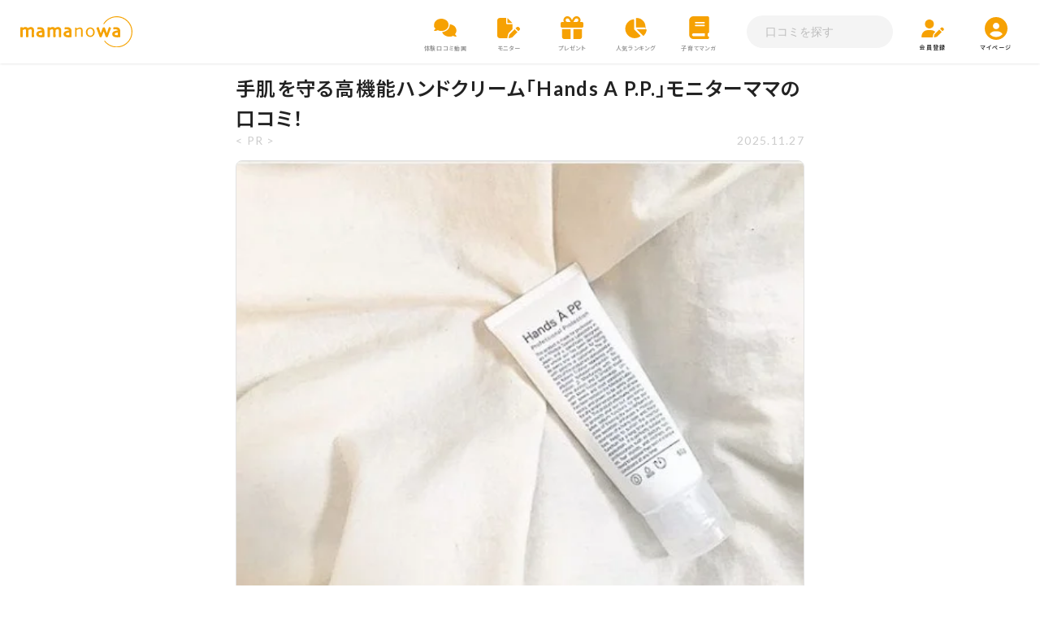

--- FILE ---
content_type: text/html; charset=UTF-8
request_url: https://www.mama-no-wa.jp/monitor-handsapprp
body_size: 30494
content:

<!doctype html>
<html dir="ltr" lang="ja" prefix="og: https://ogp.me/ns#" class="no-js">
<head><style>img.lazy{min-height:1px}</style><link href="https://www.mama-no-wa.jp/wp/wp-content/plugins/w3-total-cache/pub/js/lazyload.min.js" as="script">
<!-- Google Tag Manager -->
<script>(function(w,d,s,l,i){w[l]=w[l]||[];w[l].push({'gtm.start':
new Date().getTime(),event:'gtm.js'});var f=d.getElementsByTagName(s)[0],
j=d.createElement(s),dl=l!='dataLayer'?'&l='+l:'';j.async=true;j.src=
'https://www.googletagmanager.com/gtm.js?id='+i+dl;f.parentNode.insertBefore(j,f);
})(window,document,'script','dataLayer','GTM-MPQFPS5');</script>
<!-- End Google Tag Manager -->
<!-- Facebook Pixel Code 20200317 -->
<script>
!function(f,b,e,v,n,t,s)
{if(f.fbq)return;n=f.fbq=function(){n.callMethod?
n.callMethod.apply(n,arguments):n.queue.push(arguments)};
if(!f._fbq)f._fbq=n;n.push=n;n.loaded=!0;n.version='2.0';
n.queue=[];t=b.createElement(e);t.async=!0;
t.src=v;s=b.getElementsByTagName(e)[0];
s.parentNode.insertBefore(t,s)}(window, document,'script',
'https://connect.facebook.net/en_US/fbevents.js');
fbq('init', '377044369748815');
fbq('track', 'PageView');
</script>
<noscript><img class="lazy" height="1" width="1" style="display:none"
src="data:image/svg+xml,%3Csvg%20xmlns='http://www.w3.org/2000/svg'%20viewBox='0%200%201%201'%3E%3C/svg%3E" data-src="https://www.facebook.com/tr?id=377044369748815&ev=PageView&noscript=1"
/></noscript>
<!-- End Facebook Pixel Code -->
<!-- GAタグ -->

<!-- Google tag (gtag.js) -->
<script async src="https://www.googletagmanager.com/gtag/js?id=G-SBWG1BG3FM"></script>
<script>
  window.dataLayer = window.dataLayer || [];
  function gtag(){dataLayer.push(arguments);}
  gtag('js', new Date());
  gtag('config', 'G-SBWG1BG3FM');
</script>

<script type="text/javascript">
    (function(c,l,a,r,i,t,y){
        c[a]=c[a]||function(){(c[a].q=c[a].q||[]).push(arguments)};
        t=l.createElement(r);t.async=1;t.src="https://www.clarity.ms/tag/"+i;
        y=l.getElementsByTagName(r)[0];y.parentNode.insertBefore(t,y);
    })(window, document, "clarity", "script", "o50vsoudld");
</script>
<meta charset="utf-8">
<meta http-equiv="X-UA-Compatible" content="IE=edge">
<title>手肌を守る高機能ハンドクリーム「Hands A P.P.」モニターママの口コミ！ | ママノワ</title>
<meta name="HandheldFriendly" content="True">
<meta name="viewport" content="width=device-width, initial-scale=1.0, maximum-scale=1.0, user-scalable=no">
<meta name="format-detection" content="telephone=no">





		<!-- All in One SEO 4.9.3 - aioseo.com -->
	<meta name="robots" content="max-image-preview:large" />
	<meta name="author" content="吉澤"/>
	<link rel="canonical" href="https://www.mama-no-wa.jp/monitor-handsapprp" />
	<meta name="generator" content="All in One SEO (AIOSEO) 4.9.3" />
		<meta property="og:locale" content="ja_JP" />
		<meta property="og:site_name" content="ママノワ" />
		<meta property="og:type" content="article" />
		<meta property="og:title" content="手肌を守る高機能ハンドクリーム「Hands A P.P.」モニターママの口コミ！ | ママノワ" />
		<meta property="og:url" content="https://www.mama-no-wa.jp/monitor-handsapprp" />
		<meta property="fb:admins" content="100016187498937" />
		<meta property="og:image" content="https://www.mama-no-wa.jp/wp/wp-content/uploads/2019/01/handsapp03-1.jpg" />
		<meta property="og:image:secure_url" content="https://www.mama-no-wa.jp/wp/wp-content/uploads/2019/01/handsapp03-1.jpg" />
		<meta property="og:image:width" content="494" />
		<meta property="og:image:height" content="424" />
		<meta property="article:published_time" content="2019-02-28T06:15:04+09:00" />
		<meta property="article:modified_time" content="2025-11-27T03:11:21+09:00" />
		<meta name="twitter:card" content="summary" />
		<meta name="twitter:title" content="手肌を守る高機能ハンドクリーム「Hands A P.P.」モニターママの口コミ！ | ママノワ" />
		<meta name="twitter:image" content="https://www.mama-no-wa.jp/wp/wp-content/uploads/2019/01/handsapp03-1.jpg" />
		<script type="application/ld+json" class="aioseo-schema">
			{"@context":"https:\/\/schema.org","@graph":[{"@type":"Article","@id":"https:\/\/www.mama-no-wa.jp\/monitor-handsapprp#article","name":"\u624b\u808c\u3092\u5b88\u308b\u9ad8\u6a5f\u80fd\u30cf\u30f3\u30c9\u30af\u30ea\u30fc\u30e0\u300cHands A P.P.\u300d\u30e2\u30cb\u30bf\u30fc\u30de\u30de\u306e\u53e3\u30b3\u30df\uff01 | \u30de\u30de\u30ce\u30ef","headline":"\u624b\u808c\u3092\u5b88\u308b\u9ad8\u6a5f\u80fd\u30cf\u30f3\u30c9\u30af\u30ea\u30fc\u30e0\u300cHands A P.P.\u300d\u30e2\u30cb\u30bf\u30fc\u30de\u30de\u306e\u53e3\u30b3\u30df\uff01","author":{"@id":"https:\/\/www.mama-no-wa.jp\/author\/r-yoshizawa\/#author"},"publisher":{"@id":"https:\/\/www.mama-no-wa.jp\/#organization"},"image":{"@type":"ImageObject","url":"https:\/\/www.mama-no-wa.jp\/wp\/wp-content\/uploads\/2019\/01\/handsapp03-1.jpg","width":494,"height":424},"datePublished":"2019-02-28T15:15:04+09:00","dateModified":"2025-11-27T12:11:21+09:00","inLanguage":"ja","mainEntityOfPage":{"@id":"https:\/\/www.mama-no-wa.jp\/monitor-handsapprp#webpage"},"isPartOf":{"@id":"https:\/\/www.mama-no-wa.jp\/monitor-handsapprp#webpage"},"articleSection":"\u30de\u30de\u306e\u53e3\u30b3\u30df, \u30de\u30de, \u5546\u54c1\u30ec\u30d3\u30e5\u30fc, \u7f8e\u5bb9"},{"@type":"BreadcrumbList","@id":"https:\/\/www.mama-no-wa.jp\/monitor-handsapprp#breadcrumblist","itemListElement":[{"@type":"ListItem","@id":"https:\/\/www.mama-no-wa.jp#listItem","position":1,"name":"\u30db\u30fc\u30e0","item":"https:\/\/www.mama-no-wa.jp","nextItem":{"@type":"ListItem","@id":"https:\/\/www.mama-no-wa.jp\/category\/kuchikomi-review\/#listItem","name":"\u30de\u30de\u306e\u53e3\u30b3\u30df"}},{"@type":"ListItem","@id":"https:\/\/www.mama-no-wa.jp\/category\/kuchikomi-review\/#listItem","position":2,"name":"\u30de\u30de\u306e\u53e3\u30b3\u30df","item":"https:\/\/www.mama-no-wa.jp\/category\/kuchikomi-review\/","nextItem":{"@type":"ListItem","@id":"https:\/\/www.mama-no-wa.jp\/monitor-handsapprp#listItem","name":"\u624b\u808c\u3092\u5b88\u308b\u9ad8\u6a5f\u80fd\u30cf\u30f3\u30c9\u30af\u30ea\u30fc\u30e0\u300cHands A P.P.\u300d\u30e2\u30cb\u30bf\u30fc\u30de\u30de\u306e\u53e3\u30b3\u30df\uff01"},"previousItem":{"@type":"ListItem","@id":"https:\/\/www.mama-no-wa.jp#listItem","name":"\u30db\u30fc\u30e0"}},{"@type":"ListItem","@id":"https:\/\/www.mama-no-wa.jp\/monitor-handsapprp#listItem","position":3,"name":"\u624b\u808c\u3092\u5b88\u308b\u9ad8\u6a5f\u80fd\u30cf\u30f3\u30c9\u30af\u30ea\u30fc\u30e0\u300cHands A P.P.\u300d\u30e2\u30cb\u30bf\u30fc\u30de\u30de\u306e\u53e3\u30b3\u30df\uff01","previousItem":{"@type":"ListItem","@id":"https:\/\/www.mama-no-wa.jp\/category\/kuchikomi-review\/#listItem","name":"\u30de\u30de\u306e\u53e3\u30b3\u30df"}}]},{"@type":"Organization","@id":"https:\/\/www.mama-no-wa.jp\/#organization","name":"\u30de\u30de\u30ce\u30ef","description":"\u4f53\u9a13\u3057\u3088\u3046\u3001\u305d\u3057\u3066\u4f1d\u3048\u3088\u3046\uff01\u30de\u30de\u306e\u58f0\u304c\u30de\u30de\u306e\u8f2a\u3092\u3064\u304f\u308b","url":"https:\/\/www.mama-no-wa.jp\/"},{"@type":"Person","@id":"https:\/\/www.mama-no-wa.jp\/author\/r-yoshizawa\/#author","url":"https:\/\/www.mama-no-wa.jp\/author\/r-yoshizawa\/","name":"\u5409\u6fa4"},{"@type":"WebPage","@id":"https:\/\/www.mama-no-wa.jp\/monitor-handsapprp#webpage","url":"https:\/\/www.mama-no-wa.jp\/monitor-handsapprp","name":"\u624b\u808c\u3092\u5b88\u308b\u9ad8\u6a5f\u80fd\u30cf\u30f3\u30c9\u30af\u30ea\u30fc\u30e0\u300cHands A P.P.\u300d\u30e2\u30cb\u30bf\u30fc\u30de\u30de\u306e\u53e3\u30b3\u30df\uff01 | \u30de\u30de\u30ce\u30ef","inLanguage":"ja","isPartOf":{"@id":"https:\/\/www.mama-no-wa.jp\/#website"},"breadcrumb":{"@id":"https:\/\/www.mama-no-wa.jp\/monitor-handsapprp#breadcrumblist"},"author":{"@id":"https:\/\/www.mama-no-wa.jp\/author\/r-yoshizawa\/#author"},"creator":{"@id":"https:\/\/www.mama-no-wa.jp\/author\/r-yoshizawa\/#author"},"image":{"@type":"ImageObject","url":"https:\/\/www.mama-no-wa.jp\/wp\/wp-content\/uploads\/2019\/01\/handsapp03-1.jpg","@id":"https:\/\/www.mama-no-wa.jp\/monitor-handsapprp\/#mainImage","width":494,"height":424},"primaryImageOfPage":{"@id":"https:\/\/www.mama-no-wa.jp\/monitor-handsapprp#mainImage"},"datePublished":"2019-02-28T15:15:04+09:00","dateModified":"2025-11-27T12:11:21+09:00"},{"@type":"WebSite","@id":"https:\/\/www.mama-no-wa.jp\/#website","url":"https:\/\/www.mama-no-wa.jp\/","name":"\u30de\u30de\u30ce\u30ef","description":"\u4f53\u9a13\u3057\u3088\u3046\u3001\u305d\u3057\u3066\u4f1d\u3048\u3088\u3046\uff01\u30de\u30de\u306e\u58f0\u304c\u30de\u30de\u306e\u8f2a\u3092\u3064\u304f\u308b","inLanguage":"ja","publisher":{"@id":"https:\/\/www.mama-no-wa.jp\/#organization"}}]}
		</script>
		<!-- All in One SEO -->

<style type="text/css" media="all">
/*!
 *  Font Awesome 4.7.0 by @davegandy - http://fontawesome.io - @fontawesome
 *  License - http://fontawesome.io/license (Font: SIL OFL 1.1, CSS: MIT License)
 */@font-face{font-family:'FontAwesome';src:url(https://maxcdn.bootstrapcdn.com/font-awesome/4.7.0/css/../fonts/fontawesome-webfont.eot#1765249043);src:url(https://maxcdn.bootstrapcdn.com/font-awesome/4.7.0/css/../fonts/fontawesome-webfont.eot#1765249043) format('embedded-opentype'),url(https://maxcdn.bootstrapcdn.com/font-awesome/4.7.0/css/../fonts/fontawesome-webfont.woff2#1765249043) format('woff2'),url(https://maxcdn.bootstrapcdn.com/font-awesome/4.7.0/css/../fonts/fontawesome-webfont.woff#1765249043) format('woff'),url(https://maxcdn.bootstrapcdn.com/font-awesome/4.7.0/css/../fonts/fontawesome-webfont.ttf#1765249043) format('truetype'),url(https://maxcdn.bootstrapcdn.com/font-awesome/4.7.0/css/../fonts/fontawesome-webfont.svg?v=4.7.0#fontawesomeregular) format('svg');font-weight:400;font-style:normal}.fa{display:inline-block;font:normal normal normal 14px/1 FontAwesome;font-size:inherit;text-rendering:auto;-webkit-font-smoothing:antialiased;-moz-osx-font-smoothing:grayscale}.fa-lg{font-size:1.33333333em;line-height:.75em;vertical-align:-15%}.fa-2x{font-size:2em}.fa-3x{font-size:3em}.fa-4x{font-size:4em}.fa-5x{font-size:5em}.fa-fw{width:1.28571429em;text-align:center}.fa-ul{padding-left:0;margin-left:2.14285714em;list-style-type:none}.fa-ul>li{position:relative}.fa-li{position:absolute;left:-2.14285714em;width:2.14285714em;top:.14285714em;text-align:center}.fa-li.fa-lg{left:-1.85714286em}.fa-border{padding:.2em .25em .15em;border:solid .08em #eee;border-radius:.1em}.fa-pull-left{float:left}.fa-pull-right{float:right}.fa.fa-pull-left{margin-right:.3em}.fa.fa-pull-right{margin-left:.3em}.pull-right{float:right}.pull-left{float:left}.fa.pull-left{margin-right:.3em}.fa.pull-right{margin-left:.3em}.fa-spin{-webkit-animation:fa-spin 2s infinite linear;animation:fa-spin 2s infinite linear}.fa-pulse{-webkit-animation:fa-spin 1s infinite steps(8);animation:fa-spin 1s infinite steps(8)}@-webkit-keyframes fa-spin{0%{-webkit-transform:rotate(0deg);transform:rotate(0deg)}100%{-webkit-transform:rotate(359deg);transform:rotate(359deg)}}@keyframes fa-spin{0%{-webkit-transform:rotate(0deg);transform:rotate(0deg)}100%{-webkit-transform:rotate(359deg);transform:rotate(359deg)}}.fa-rotate-90{-ms-filter:"progid:DXImageTransform.Microsoft.BasicImage(rotation=1)";-webkit-transform:rotate(90deg);-ms-transform:rotate(90deg);transform:rotate(90deg)}.fa-rotate-180{-ms-filter:"progid:DXImageTransform.Microsoft.BasicImage(rotation=2)";-webkit-transform:rotate(180deg);-ms-transform:rotate(180deg);transform:rotate(180deg)}.fa-rotate-270{-ms-filter:"progid:DXImageTransform.Microsoft.BasicImage(rotation=3)";-webkit-transform:rotate(270deg);-ms-transform:rotate(270deg);transform:rotate(270deg)}.fa-flip-horizontal{-ms-filter:"progid:DXImageTransform.Microsoft.BasicImage(rotation=0, mirror=1)";-webkit-transform:scale(-1,1);-ms-transform:scale(-1,1);transform:scale(-1,1)}.fa-flip-vertical{-ms-filter:"progid:DXImageTransform.Microsoft.BasicImage(rotation=2, mirror=1)";-webkit-transform:scale(1,-1);-ms-transform:scale(1,-1);transform:scale(1,-1)}:root .fa-rotate-90,:root .fa-rotate-180,:root .fa-rotate-270,:root .fa-flip-horizontal,:root .fa-flip-vertical{filter:none}.fa-stack{position:relative;display:inline-block;width:2em;height:2em;line-height:2em;vertical-align:middle}.fa-stack-1x,.fa-stack-2x{position:absolute;left:0;width:100%;text-align:center}.fa-stack-1x{line-height:inherit}.fa-stack-2x{font-size:2em}.fa-inverse{color:#fff}.fa-glass:before{content:"\f000"}.fa-music:before{content:"\f001"}.fa-search:before{content:"\f002"}.fa-envelope-o:before{content:"\f003"}.fa-heart:before{content:"\f004"}.fa-star:before{content:"\f005"}.fa-star-o:before{content:"\f006"}.fa-user:before{content:"\f007"}.fa-film:before{content:"\f008"}.fa-th-large:before{content:"\f009"}.fa-th:before{content:"\f00a"}.fa-th-list:before{content:"\f00b"}.fa-check:before{content:"\f00c"}.fa-remove:before,.fa-close:before,.fa-times:before{content:"\f00d"}.fa-search-plus:before{content:"\f00e"}.fa-search-minus:before{content:"\f010"}.fa-power-off:before{content:"\f011"}.fa-signal:before{content:"\f012"}.fa-gear:before,.fa-cog:before{content:"\f013"}.fa-trash-o:before{content:"\f014"}.fa-home:before{content:"\f015"}.fa-file-o:before{content:"\f016"}.fa-clock-o:before{content:"\f017"}.fa-road:before{content:"\f018"}.fa-download:before{content:"\f019"}.fa-arrow-circle-o-down:before{content:"\f01a"}.fa-arrow-circle-o-up:before{content:"\f01b"}.fa-inbox:before{content:"\f01c"}.fa-play-circle-o:before{content:"\f01d"}.fa-rotate-right:before,.fa-repeat:before{content:"\f01e"}.fa-refresh:before{content:"\f021"}.fa-list-alt:before{content:"\f022"}.fa-lock:before{content:"\f023"}.fa-flag:before{content:"\f024"}.fa-headphones:before{content:"\f025"}.fa-volume-off:before{content:"\f026"}.fa-volume-down:before{content:"\f027"}.fa-volume-up:before{content:"\f028"}.fa-qrcode:before{content:"\f029"}.fa-barcode:before{content:"\f02a"}.fa-tag:before{content:"\f02b"}.fa-tags:before{content:"\f02c"}.fa-book:before{content:"\f02d"}.fa-bookmark:before{content:"\f02e"}.fa-print:before{content:"\f02f"}.fa-camera:before{content:"\f030"}.fa-font:before{content:"\f031"}.fa-bold:before{content:"\f032"}.fa-italic:before{content:"\f033"}.fa-text-height:before{content:"\f034"}.fa-text-width:before{content:"\f035"}.fa-align-left:before{content:"\f036"}.fa-align-center:before{content:"\f037"}.fa-align-right:before{content:"\f038"}.fa-align-justify:before{content:"\f039"}.fa-list:before{content:"\f03a"}.fa-dedent:before,.fa-outdent:before{content:"\f03b"}.fa-indent:before{content:"\f03c"}.fa-video-camera:before{content:"\f03d"}.fa-photo:before,.fa-image:before,.fa-picture-o:before{content:"\f03e"}.fa-pencil:before{content:"\f040"}.fa-map-marker:before{content:"\f041"}.fa-adjust:before{content:"\f042"}.fa-tint:before{content:"\f043"}.fa-edit:before,.fa-pencil-square-o:before{content:"\f044"}.fa-share-square-o:before{content:"\f045"}.fa-check-square-o:before{content:"\f046"}.fa-arrows:before{content:"\f047"}.fa-step-backward:before{content:"\f048"}.fa-fast-backward:before{content:"\f049"}.fa-backward:before{content:"\f04a"}.fa-play:before{content:"\f04b"}.fa-pause:before{content:"\f04c"}.fa-stop:before{content:"\f04d"}.fa-forward:before{content:"\f04e"}.fa-fast-forward:before{content:"\f050"}.fa-step-forward:before{content:"\f051"}.fa-eject:before{content:"\f052"}.fa-chevron-left:before{content:"\f053"}.fa-chevron-right:before{content:"\f054"}.fa-plus-circle:before{content:"\f055"}.fa-minus-circle:before{content:"\f056"}.fa-times-circle:before{content:"\f057"}.fa-check-circle:before{content:"\f058"}.fa-question-circle:before{content:"\f059"}.fa-info-circle:before{content:"\f05a"}.fa-crosshairs:before{content:"\f05b"}.fa-times-circle-o:before{content:"\f05c"}.fa-check-circle-o:before{content:"\f05d"}.fa-ban:before{content:"\f05e"}.fa-arrow-left:before{content:"\f060"}.fa-arrow-right:before{content:"\f061"}.fa-arrow-up:before{content:"\f062"}.fa-arrow-down:before{content:"\f063"}.fa-mail-forward:before,.fa-share:before{content:"\f064"}.fa-expand:before{content:"\f065"}.fa-compress:before{content:"\f066"}.fa-plus:before{content:"\f067"}.fa-minus:before{content:"\f068"}.fa-asterisk:before{content:"\f069"}.fa-exclamation-circle:before{content:"\f06a"}.fa-gift:before{content:"\f06b"}.fa-leaf:before{content:"\f06c"}.fa-fire:before{content:"\f06d"}.fa-eye:before{content:"\f06e"}.fa-eye-slash:before{content:"\f070"}.fa-warning:before,.fa-exclamation-triangle:before{content:"\f071"}.fa-plane:before{content:"\f072"}.fa-calendar:before{content:"\f073"}.fa-random:before{content:"\f074"}.fa-comment:before{content:"\f075"}.fa-magnet:before{content:"\f076"}.fa-chevron-up:before{content:"\f077"}.fa-chevron-down:before{content:"\f078"}.fa-retweet:before{content:"\f079"}.fa-shopping-cart:before{content:"\f07a"}.fa-folder:before{content:"\f07b"}.fa-folder-open:before{content:"\f07c"}.fa-arrows-v:before{content:"\f07d"}.fa-arrows-h:before{content:"\f07e"}.fa-bar-chart-o:before,.fa-bar-chart:before{content:"\f080"}.fa-twitter-square:before{content:"\f081"}.fa-facebook-square:before{content:"\f082"}.fa-camera-retro:before{content:"\f083"}.fa-key:before{content:"\f084"}.fa-gears:before,.fa-cogs:before{content:"\f085"}.fa-comments:before{content:"\f086"}.fa-thumbs-o-up:before{content:"\f087"}.fa-thumbs-o-down:before{content:"\f088"}.fa-star-half:before{content:"\f089"}.fa-heart-o:before{content:"\f08a"}.fa-sign-out:before{content:"\f08b"}.fa-linkedin-square:before{content:"\f08c"}.fa-thumb-tack:before{content:"\f08d"}.fa-external-link:before{content:"\f08e"}.fa-sign-in:before{content:"\f090"}.fa-trophy:before{content:"\f091"}.fa-github-square:before{content:"\f092"}.fa-upload:before{content:"\f093"}.fa-lemon-o:before{content:"\f094"}.fa-phone:before{content:"\f095"}.fa-square-o:before{content:"\f096"}.fa-bookmark-o:before{content:"\f097"}.fa-phone-square:before{content:"\f098"}.fa-twitter:before{content:"\f099"}.fa-facebook-f:before,.fa-facebook:before{content:"\f09a"}.fa-github:before{content:"\f09b"}.fa-unlock:before{content:"\f09c"}.fa-credit-card:before{content:"\f09d"}.fa-feed:before,.fa-rss:before{content:"\f09e"}.fa-hdd-o:before{content:"\f0a0"}.fa-bullhorn:before{content:"\f0a1"}.fa-bell:before{content:"\f0f3"}.fa-certificate:before{content:"\f0a3"}.fa-hand-o-right:before{content:"\f0a4"}.fa-hand-o-left:before{content:"\f0a5"}.fa-hand-o-up:before{content:"\f0a6"}.fa-hand-o-down:before{content:"\f0a7"}.fa-arrow-circle-left:before{content:"\f0a8"}.fa-arrow-circle-right:before{content:"\f0a9"}.fa-arrow-circle-up:before{content:"\f0aa"}.fa-arrow-circle-down:before{content:"\f0ab"}.fa-globe:before{content:"\f0ac"}.fa-wrench:before{content:"\f0ad"}.fa-tasks:before{content:"\f0ae"}.fa-filter:before{content:"\f0b0"}.fa-briefcase:before{content:"\f0b1"}.fa-arrows-alt:before{content:"\f0b2"}.fa-group:before,.fa-users:before{content:"\f0c0"}.fa-chain:before,.fa-link:before{content:"\f0c1"}.fa-cloud:before{content:"\f0c2"}.fa-flask:before{content:"\f0c3"}.fa-cut:before,.fa-scissors:before{content:"\f0c4"}.fa-copy:before,.fa-files-o:before{content:"\f0c5"}.fa-paperclip:before{content:"\f0c6"}.fa-save:before,.fa-floppy-o:before{content:"\f0c7"}.fa-square:before{content:"\f0c8"}.fa-navicon:before,.fa-reorder:before,.fa-bars:before{content:"\f0c9"}.fa-list-ul:before{content:"\f0ca"}.fa-list-ol:before{content:"\f0cb"}.fa-strikethrough:before{content:"\f0cc"}.fa-underline:before{content:"\f0cd"}.fa-table:before{content:"\f0ce"}.fa-magic:before{content:"\f0d0"}.fa-truck:before{content:"\f0d1"}.fa-pinterest:before{content:"\f0d2"}.fa-pinterest-square:before{content:"\f0d3"}.fa-google-plus-square:before{content:"\f0d4"}.fa-google-plus:before{content:"\f0d5"}.fa-money:before{content:"\f0d6"}.fa-caret-down:before{content:"\f0d7"}.fa-caret-up:before{content:"\f0d8"}.fa-caret-left:before{content:"\f0d9"}.fa-caret-right:before{content:"\f0da"}.fa-columns:before{content:"\f0db"}.fa-unsorted:before,.fa-sort:before{content:"\f0dc"}.fa-sort-down:before,.fa-sort-desc:before{content:"\f0dd"}.fa-sort-up:before,.fa-sort-asc:before{content:"\f0de"}.fa-envelope:before{content:"\f0e0"}.fa-linkedin:before{content:"\f0e1"}.fa-rotate-left:before,.fa-undo:before{content:"\f0e2"}.fa-legal:before,.fa-gavel:before{content:"\f0e3"}.fa-dashboard:before,.fa-tachometer:before{content:"\f0e4"}.fa-comment-o:before{content:"\f0e5"}.fa-comments-o:before{content:"\f0e6"}.fa-flash:before,.fa-bolt:before{content:"\f0e7"}.fa-sitemap:before{content:"\f0e8"}.fa-umbrella:before{content:"\f0e9"}.fa-paste:before,.fa-clipboard:before{content:"\f0ea"}.fa-lightbulb-o:before{content:"\f0eb"}.fa-exchange:before{content:"\f0ec"}.fa-cloud-download:before{content:"\f0ed"}.fa-cloud-upload:before{content:"\f0ee"}.fa-user-md:before{content:"\f0f0"}.fa-stethoscope:before{content:"\f0f1"}.fa-suitcase:before{content:"\f0f2"}.fa-bell-o:before{content:"\f0a2"}.fa-coffee:before{content:"\f0f4"}.fa-cutlery:before{content:"\f0f5"}.fa-file-text-o:before{content:"\f0f6"}.fa-building-o:before{content:"\f0f7"}.fa-hospital-o:before{content:"\f0f8"}.fa-ambulance:before{content:"\f0f9"}.fa-medkit:before{content:"\f0fa"}.fa-fighter-jet:before{content:"\f0fb"}.fa-beer:before{content:"\f0fc"}.fa-h-square:before{content:"\f0fd"}.fa-plus-square:before{content:"\f0fe"}.fa-angle-double-left:before{content:"\f100"}.fa-angle-double-right:before{content:"\f101"}.fa-angle-double-up:before{content:"\f102"}.fa-angle-double-down:before{content:"\f103"}.fa-angle-left:before{content:"\f104"}.fa-angle-right:before{content:"\f105"}.fa-angle-up:before{content:"\f106"}.fa-angle-down:before{content:"\f107"}.fa-desktop:before{content:"\f108"}.fa-laptop:before{content:"\f109"}.fa-tablet:before{content:"\f10a"}.fa-mobile-phone:before,.fa-mobile:before{content:"\f10b"}.fa-circle-o:before{content:"\f10c"}.fa-quote-left:before{content:"\f10d"}.fa-quote-right:before{content:"\f10e"}.fa-spinner:before{content:"\f110"}.fa-circle:before{content:"\f111"}.fa-mail-reply:before,.fa-reply:before{content:"\f112"}.fa-github-alt:before{content:"\f113"}.fa-folder-o:before{content:"\f114"}.fa-folder-open-o:before{content:"\f115"}.fa-smile-o:before{content:"\f118"}.fa-frown-o:before{content:"\f119"}.fa-meh-o:before{content:"\f11a"}.fa-gamepad:before{content:"\f11b"}.fa-keyboard-o:before{content:"\f11c"}.fa-flag-o:before{content:"\f11d"}.fa-flag-checkered:before{content:"\f11e"}.fa-terminal:before{content:"\f120"}.fa-code:before{content:"\f121"}.fa-mail-reply-all:before,.fa-reply-all:before{content:"\f122"}.fa-star-half-empty:before,.fa-star-half-full:before,.fa-star-half-o:before{content:"\f123"}.fa-location-arrow:before{content:"\f124"}.fa-crop:before{content:"\f125"}.fa-code-fork:before{content:"\f126"}.fa-unlink:before,.fa-chain-broken:before{content:"\f127"}.fa-question:before{content:"\f128"}.fa-info:before{content:"\f129"}.fa-exclamation:before{content:"\f12a"}.fa-superscript:before{content:"\f12b"}.fa-subscript:before{content:"\f12c"}.fa-eraser:before{content:"\f12d"}.fa-puzzle-piece:before{content:"\f12e"}.fa-microphone:before{content:"\f130"}.fa-microphone-slash:before{content:"\f131"}.fa-shield:before{content:"\f132"}.fa-calendar-o:before{content:"\f133"}.fa-fire-extinguisher:before{content:"\f134"}.fa-rocket:before{content:"\f135"}.fa-maxcdn:before{content:"\f136"}.fa-chevron-circle-left:before{content:"\f137"}.fa-chevron-circle-right:before{content:"\f138"}.fa-chevron-circle-up:before{content:"\f139"}.fa-chevron-circle-down:before{content:"\f13a"}.fa-html5:before{content:"\f13b"}.fa-css3:before{content:"\f13c"}.fa-anchor:before{content:"\f13d"}.fa-unlock-alt:before{content:"\f13e"}.fa-bullseye:before{content:"\f140"}.fa-ellipsis-h:before{content:"\f141"}.fa-ellipsis-v:before{content:"\f142"}.fa-rss-square:before{content:"\f143"}.fa-play-circle:before{content:"\f144"}.fa-ticket:before{content:"\f145"}.fa-minus-square:before{content:"\f146"}.fa-minus-square-o:before{content:"\f147"}.fa-level-up:before{content:"\f148"}.fa-level-down:before{content:"\f149"}.fa-check-square:before{content:"\f14a"}.fa-pencil-square:before{content:"\f14b"}.fa-external-link-square:before{content:"\f14c"}.fa-share-square:before{content:"\f14d"}.fa-compass:before{content:"\f14e"}.fa-toggle-down:before,.fa-caret-square-o-down:before{content:"\f150"}.fa-toggle-up:before,.fa-caret-square-o-up:before{content:"\f151"}.fa-toggle-right:before,.fa-caret-square-o-right:before{content:"\f152"}.fa-euro:before,.fa-eur:before{content:"\f153"}.fa-gbp:before{content:"\f154"}.fa-dollar:before,.fa-usd:before{content:"\f155"}.fa-rupee:before,.fa-inr:before{content:"\f156"}.fa-cny:before,.fa-rmb:before,.fa-yen:before,.fa-jpy:before{content:"\f157"}.fa-ruble:before,.fa-rouble:before,.fa-rub:before{content:"\f158"}.fa-won:before,.fa-krw:before{content:"\f159"}.fa-bitcoin:before,.fa-btc:before{content:"\f15a"}.fa-file:before{content:"\f15b"}.fa-file-text:before{content:"\f15c"}.fa-sort-alpha-asc:before{content:"\f15d"}.fa-sort-alpha-desc:before{content:"\f15e"}.fa-sort-amount-asc:before{content:"\f160"}.fa-sort-amount-desc:before{content:"\f161"}.fa-sort-numeric-asc:before{content:"\f162"}.fa-sort-numeric-desc:before{content:"\f163"}.fa-thumbs-up:before{content:"\f164"}.fa-thumbs-down:before{content:"\f165"}.fa-youtube-square:before{content:"\f166"}.fa-youtube:before{content:"\f167"}.fa-xing:before{content:"\f168"}.fa-xing-square:before{content:"\f169"}.fa-youtube-play:before{content:"\f16a"}.fa-dropbox:before{content:"\f16b"}.fa-stack-overflow:before{content:"\f16c"}.fa-instagram:before{content:"\f16d"}.fa-flickr:before{content:"\f16e"}.fa-adn:before{content:"\f170"}.fa-bitbucket:before{content:"\f171"}.fa-bitbucket-square:before{content:"\f172"}.fa-tumblr:before{content:"\f173"}.fa-tumblr-square:before{content:"\f174"}.fa-long-arrow-down:before{content:"\f175"}.fa-long-arrow-up:before{content:"\f176"}.fa-long-arrow-left:before{content:"\f177"}.fa-long-arrow-right:before{content:"\f178"}.fa-apple:before{content:"\f179"}.fa-windows:before{content:"\f17a"}.fa-android:before{content:"\f17b"}.fa-linux:before{content:"\f17c"}.fa-dribbble:before{content:"\f17d"}.fa-skype:before{content:"\f17e"}.fa-foursquare:before{content:"\f180"}.fa-trello:before{content:"\f181"}.fa-female:before{content:"\f182"}.fa-male:before{content:"\f183"}.fa-gittip:before,.fa-gratipay:before{content:"\f184"}.fa-sun-o:before{content:"\f185"}.fa-moon-o:before{content:"\f186"}.fa-archive:before{content:"\f187"}.fa-bug:before{content:"\f188"}.fa-vk:before{content:"\f189"}.fa-weibo:before{content:"\f18a"}.fa-renren:before{content:"\f18b"}.fa-pagelines:before{content:"\f18c"}.fa-stack-exchange:before{content:"\f18d"}.fa-arrow-circle-o-right:before{content:"\f18e"}.fa-arrow-circle-o-left:before{content:"\f190"}.fa-toggle-left:before,.fa-caret-square-o-left:before{content:"\f191"}.fa-dot-circle-o:before{content:"\f192"}.fa-wheelchair:before{content:"\f193"}.fa-vimeo-square:before{content:"\f194"}.fa-turkish-lira:before,.fa-try:before{content:"\f195"}.fa-plus-square-o:before{content:"\f196"}.fa-space-shuttle:before{content:"\f197"}.fa-slack:before{content:"\f198"}.fa-envelope-square:before{content:"\f199"}.fa-wordpress:before{content:"\f19a"}.fa-openid:before{content:"\f19b"}.fa-institution:before,.fa-bank:before,.fa-university:before{content:"\f19c"}.fa-mortar-board:before,.fa-graduation-cap:before{content:"\f19d"}.fa-yahoo:before{content:"\f19e"}.fa-google:before{content:"\f1a0"}.fa-reddit:before{content:"\f1a1"}.fa-reddit-square:before{content:"\f1a2"}.fa-stumbleupon-circle:before{content:"\f1a3"}.fa-stumbleupon:before{content:"\f1a4"}.fa-delicious:before{content:"\f1a5"}.fa-digg:before{content:"\f1a6"}.fa-pied-piper-pp:before{content:"\f1a7"}.fa-pied-piper-alt:before{content:"\f1a8"}.fa-drupal:before{content:"\f1a9"}.fa-joomla:before{content:"\f1aa"}.fa-language:before{content:"\f1ab"}.fa-fax:before{content:"\f1ac"}.fa-building:before{content:"\f1ad"}.fa-child:before{content:"\f1ae"}.fa-paw:before{content:"\f1b0"}.fa-spoon:before{content:"\f1b1"}.fa-cube:before{content:"\f1b2"}.fa-cubes:before{content:"\f1b3"}.fa-behance:before{content:"\f1b4"}.fa-behance-square:before{content:"\f1b5"}.fa-steam:before{content:"\f1b6"}.fa-steam-square:before{content:"\f1b7"}.fa-recycle:before{content:"\f1b8"}.fa-automobile:before,.fa-car:before{content:"\f1b9"}.fa-cab:before,.fa-taxi:before{content:"\f1ba"}.fa-tree:before{content:"\f1bb"}.fa-spotify:before{content:"\f1bc"}.fa-deviantart:before{content:"\f1bd"}.fa-soundcloud:before{content:"\f1be"}.fa-database:before{content:"\f1c0"}.fa-file-pdf-o:before{content:"\f1c1"}.fa-file-word-o:before{content:"\f1c2"}.fa-file-excel-o:before{content:"\f1c3"}.fa-file-powerpoint-o:before{content:"\f1c4"}.fa-file-photo-o:before,.fa-file-picture-o:before,.fa-file-image-o:before{content:"\f1c5"}.fa-file-zip-o:before,.fa-file-archive-o:before{content:"\f1c6"}.fa-file-sound-o:before,.fa-file-audio-o:before{content:"\f1c7"}.fa-file-movie-o:before,.fa-file-video-o:before{content:"\f1c8"}.fa-file-code-o:before{content:"\f1c9"}.fa-vine:before{content:"\f1ca"}.fa-codepen:before{content:"\f1cb"}.fa-jsfiddle:before{content:"\f1cc"}.fa-life-bouy:before,.fa-life-buoy:before,.fa-life-saver:before,.fa-support:before,.fa-life-ring:before{content:"\f1cd"}.fa-circle-o-notch:before{content:"\f1ce"}.fa-ra:before,.fa-resistance:before,.fa-rebel:before{content:"\f1d0"}.fa-ge:before,.fa-empire:before{content:"\f1d1"}.fa-git-square:before{content:"\f1d2"}.fa-git:before{content:"\f1d3"}.fa-y-combinator-square:before,.fa-yc-square:before,.fa-hacker-news:before{content:"\f1d4"}.fa-tencent-weibo:before{content:"\f1d5"}.fa-qq:before{content:"\f1d6"}.fa-wechat:before,.fa-weixin:before{content:"\f1d7"}.fa-send:before,.fa-paper-plane:before{content:"\f1d8"}.fa-send-o:before,.fa-paper-plane-o:before{content:"\f1d9"}.fa-history:before{content:"\f1da"}.fa-circle-thin:before{content:"\f1db"}.fa-header:before{content:"\f1dc"}.fa-paragraph:before{content:"\f1dd"}.fa-sliders:before{content:"\f1de"}.fa-share-alt:before{content:"\f1e0"}.fa-share-alt-square:before{content:"\f1e1"}.fa-bomb:before{content:"\f1e2"}.fa-soccer-ball-o:before,.fa-futbol-o:before{content:"\f1e3"}.fa-tty:before{content:"\f1e4"}.fa-binoculars:before{content:"\f1e5"}.fa-plug:before{content:"\f1e6"}.fa-slideshare:before{content:"\f1e7"}.fa-twitch:before{content:"\f1e8"}.fa-yelp:before{content:"\f1e9"}.fa-newspaper-o:before{content:"\f1ea"}.fa-wifi:before{content:"\f1eb"}.fa-calculator:before{content:"\f1ec"}.fa-paypal:before{content:"\f1ed"}.fa-google-wallet:before{content:"\f1ee"}.fa-cc-visa:before{content:"\f1f0"}.fa-cc-mastercard:before{content:"\f1f1"}.fa-cc-discover:before{content:"\f1f2"}.fa-cc-amex:before{content:"\f1f3"}.fa-cc-paypal:before{content:"\f1f4"}.fa-cc-stripe:before{content:"\f1f5"}.fa-bell-slash:before{content:"\f1f6"}.fa-bell-slash-o:before{content:"\f1f7"}.fa-trash:before{content:"\f1f8"}.fa-copyright:before{content:"\f1f9"}.fa-at:before{content:"\f1fa"}.fa-eyedropper:before{content:"\f1fb"}.fa-paint-brush:before{content:"\f1fc"}.fa-birthday-cake:before{content:"\f1fd"}.fa-area-chart:before{content:"\f1fe"}.fa-pie-chart:before{content:"\f200"}.fa-line-chart:before{content:"\f201"}.fa-lastfm:before{content:"\f202"}.fa-lastfm-square:before{content:"\f203"}.fa-toggle-off:before{content:"\f204"}.fa-toggle-on:before{content:"\f205"}.fa-bicycle:before{content:"\f206"}.fa-bus:before{content:"\f207"}.fa-ioxhost:before{content:"\f208"}.fa-angellist:before{content:"\f209"}.fa-cc:before{content:"\f20a"}.fa-shekel:before,.fa-sheqel:before,.fa-ils:before{content:"\f20b"}.fa-meanpath:before{content:"\f20c"}.fa-buysellads:before{content:"\f20d"}.fa-connectdevelop:before{content:"\f20e"}.fa-dashcube:before{content:"\f210"}.fa-forumbee:before{content:"\f211"}.fa-leanpub:before{content:"\f212"}.fa-sellsy:before{content:"\f213"}.fa-shirtsinbulk:before{content:"\f214"}.fa-simplybuilt:before{content:"\f215"}.fa-skyatlas:before{content:"\f216"}.fa-cart-plus:before{content:"\f217"}.fa-cart-arrow-down:before{content:"\f218"}.fa-diamond:before{content:"\f219"}.fa-ship:before{content:"\f21a"}.fa-user-secret:before{content:"\f21b"}.fa-motorcycle:before{content:"\f21c"}.fa-street-view:before{content:"\f21d"}.fa-heartbeat:before{content:"\f21e"}.fa-venus:before{content:"\f221"}.fa-mars:before{content:"\f222"}.fa-mercury:before{content:"\f223"}.fa-intersex:before,.fa-transgender:before{content:"\f224"}.fa-transgender-alt:before{content:"\f225"}.fa-venus-double:before{content:"\f226"}.fa-mars-double:before{content:"\f227"}.fa-venus-mars:before{content:"\f228"}.fa-mars-stroke:before{content:"\f229"}.fa-mars-stroke-v:before{content:"\f22a"}.fa-mars-stroke-h:before{content:"\f22b"}.fa-neuter:before{content:"\f22c"}.fa-genderless:before{content:"\f22d"}.fa-facebook-official:before{content:"\f230"}.fa-pinterest-p:before{content:"\f231"}.fa-whatsapp:before{content:"\f232"}.fa-server:before{content:"\f233"}.fa-user-plus:before{content:"\f234"}.fa-user-times:before{content:"\f235"}.fa-hotel:before,.fa-bed:before{content:"\f236"}.fa-viacoin:before{content:"\f237"}.fa-train:before{content:"\f238"}.fa-subway:before{content:"\f239"}.fa-medium:before{content:"\f23a"}.fa-yc:before,.fa-y-combinator:before{content:"\f23b"}.fa-optin-monster:before{content:"\f23c"}.fa-opencart:before{content:"\f23d"}.fa-expeditedssl:before{content:"\f23e"}.fa-battery-4:before,.fa-battery:before,.fa-battery-full:before{content:"\f240"}.fa-battery-3:before,.fa-battery-three-quarters:before{content:"\f241"}.fa-battery-2:before,.fa-battery-half:before{content:"\f242"}.fa-battery-1:before,.fa-battery-quarter:before{content:"\f243"}.fa-battery-0:before,.fa-battery-empty:before{content:"\f244"}.fa-mouse-pointer:before{content:"\f245"}.fa-i-cursor:before{content:"\f246"}.fa-object-group:before{content:"\f247"}.fa-object-ungroup:before{content:"\f248"}.fa-sticky-note:before{content:"\f249"}.fa-sticky-note-o:before{content:"\f24a"}.fa-cc-jcb:before{content:"\f24b"}.fa-cc-diners-club:before{content:"\f24c"}.fa-clone:before{content:"\f24d"}.fa-balance-scale:before{content:"\f24e"}.fa-hourglass-o:before{content:"\f250"}.fa-hourglass-1:before,.fa-hourglass-start:before{content:"\f251"}.fa-hourglass-2:before,.fa-hourglass-half:before{content:"\f252"}.fa-hourglass-3:before,.fa-hourglass-end:before{content:"\f253"}.fa-hourglass:before{content:"\f254"}.fa-hand-grab-o:before,.fa-hand-rock-o:before{content:"\f255"}.fa-hand-stop-o:before,.fa-hand-paper-o:before{content:"\f256"}.fa-hand-scissors-o:before{content:"\f257"}.fa-hand-lizard-o:before{content:"\f258"}.fa-hand-spock-o:before{content:"\f259"}.fa-hand-pointer-o:before{content:"\f25a"}.fa-hand-peace-o:before{content:"\f25b"}.fa-trademark:before{content:"\f25c"}.fa-registered:before{content:"\f25d"}.fa-creative-commons:before{content:"\f25e"}.fa-gg:before{content:"\f260"}.fa-gg-circle:before{content:"\f261"}.fa-tripadvisor:before{content:"\f262"}.fa-odnoklassniki:before{content:"\f263"}.fa-odnoklassniki-square:before{content:"\f264"}.fa-get-pocket:before{content:"\f265"}.fa-wikipedia-w:before{content:"\f266"}.fa-safari:before{content:"\f267"}.fa-chrome:before{content:"\f268"}.fa-firefox:before{content:"\f269"}.fa-opera:before{content:"\f26a"}.fa-internet-explorer:before{content:"\f26b"}.fa-tv:before,.fa-television:before{content:"\f26c"}.fa-contao:before{content:"\f26d"}.fa-500px:before{content:"\f26e"}.fa-amazon:before{content:"\f270"}.fa-calendar-plus-o:before{content:"\f271"}.fa-calendar-minus-o:before{content:"\f272"}.fa-calendar-times-o:before{content:"\f273"}.fa-calendar-check-o:before{content:"\f274"}.fa-industry:before{content:"\f275"}.fa-map-pin:before{content:"\f276"}.fa-map-signs:before{content:"\f277"}.fa-map-o:before{content:"\f278"}.fa-map:before{content:"\f279"}.fa-commenting:before{content:"\f27a"}.fa-commenting-o:before{content:"\f27b"}.fa-houzz:before{content:"\f27c"}.fa-vimeo:before{content:"\f27d"}.fa-black-tie:before{content:"\f27e"}.fa-fonticons:before{content:"\f280"}.fa-reddit-alien:before{content:"\f281"}.fa-edge:before{content:"\f282"}.fa-credit-card-alt:before{content:"\f283"}.fa-codiepie:before{content:"\f284"}.fa-modx:before{content:"\f285"}.fa-fort-awesome:before{content:"\f286"}.fa-usb:before{content:"\f287"}.fa-product-hunt:before{content:"\f288"}.fa-mixcloud:before{content:"\f289"}.fa-scribd:before{content:"\f28a"}.fa-pause-circle:before{content:"\f28b"}.fa-pause-circle-o:before{content:"\f28c"}.fa-stop-circle:before{content:"\f28d"}.fa-stop-circle-o:before{content:"\f28e"}.fa-shopping-bag:before{content:"\f290"}.fa-shopping-basket:before{content:"\f291"}.fa-hashtag:before{content:"\f292"}.fa-bluetooth:before{content:"\f293"}.fa-bluetooth-b:before{content:"\f294"}.fa-percent:before{content:"\f295"}.fa-gitlab:before{content:"\f296"}.fa-wpbeginner:before{content:"\f297"}.fa-wpforms:before{content:"\f298"}.fa-envira:before{content:"\f299"}.fa-universal-access:before{content:"\f29a"}.fa-wheelchair-alt:before{content:"\f29b"}.fa-question-circle-o:before{content:"\f29c"}.fa-blind:before{content:"\f29d"}.fa-audio-description:before{content:"\f29e"}.fa-volume-control-phone:before{content:"\f2a0"}.fa-braille:before{content:"\f2a1"}.fa-assistive-listening-systems:before{content:"\f2a2"}.fa-asl-interpreting:before,.fa-american-sign-language-interpreting:before{content:"\f2a3"}.fa-deafness:before,.fa-hard-of-hearing:before,.fa-deaf:before{content:"\f2a4"}.fa-glide:before{content:"\f2a5"}.fa-glide-g:before{content:"\f2a6"}.fa-signing:before,.fa-sign-language:before{content:"\f2a7"}.fa-low-vision:before{content:"\f2a8"}.fa-viadeo:before{content:"\f2a9"}.fa-viadeo-square:before{content:"\f2aa"}.fa-snapchat:before{content:"\f2ab"}.fa-snapchat-ghost:before{content:"\f2ac"}.fa-snapchat-square:before{content:"\f2ad"}.fa-pied-piper:before{content:"\f2ae"}.fa-first-order:before{content:"\f2b0"}.fa-yoast:before{content:"\f2b1"}.fa-themeisle:before{content:"\f2b2"}.fa-google-plus-circle:before,.fa-google-plus-official:before{content:"\f2b3"}.fa-fa:before,.fa-font-awesome:before{content:"\f2b4"}.fa-handshake-o:before{content:"\f2b5"}.fa-envelope-open:before{content:"\f2b6"}.fa-envelope-open-o:before{content:"\f2b7"}.fa-linode:before{content:"\f2b8"}.fa-address-book:before{content:"\f2b9"}.fa-address-book-o:before{content:"\f2ba"}.fa-vcard:before,.fa-address-card:before{content:"\f2bb"}.fa-vcard-o:before,.fa-address-card-o:before{content:"\f2bc"}.fa-user-circle:before{content:"\f2bd"}.fa-user-circle-o:before{content:"\f2be"}.fa-user-o:before{content:"\f2c0"}.fa-id-badge:before{content:"\f2c1"}.fa-drivers-license:before,.fa-id-card:before{content:"\f2c2"}.fa-drivers-license-o:before,.fa-id-card-o:before{content:"\f2c3"}.fa-quora:before{content:"\f2c4"}.fa-free-code-camp:before{content:"\f2c5"}.fa-telegram:before{content:"\f2c6"}.fa-thermometer-4:before,.fa-thermometer:before,.fa-thermometer-full:before{content:"\f2c7"}.fa-thermometer-3:before,.fa-thermometer-three-quarters:before{content:"\f2c8"}.fa-thermometer-2:before,.fa-thermometer-half:before{content:"\f2c9"}.fa-thermometer-1:before,.fa-thermometer-quarter:before{content:"\f2ca"}.fa-thermometer-0:before,.fa-thermometer-empty:before{content:"\f2cb"}.fa-shower:before{content:"\f2cc"}.fa-bathtub:before,.fa-s15:before,.fa-bath:before{content:"\f2cd"}.fa-podcast:before{content:"\f2ce"}.fa-window-maximize:before{content:"\f2d0"}.fa-window-minimize:before{content:"\f2d1"}.fa-window-restore:before{content:"\f2d2"}.fa-times-rectangle:before,.fa-window-close:before{content:"\f2d3"}.fa-times-rectangle-o:before,.fa-window-close-o:before{content:"\f2d4"}.fa-bandcamp:before{content:"\f2d5"}.fa-grav:before{content:"\f2d6"}.fa-etsy:before{content:"\f2d7"}.fa-imdb:before{content:"\f2d8"}.fa-ravelry:before{content:"\f2d9"}.fa-eercast:before{content:"\f2da"}.fa-microchip:before{content:"\f2db"}.fa-snowflake-o:before{content:"\f2dc"}.fa-superpowers:before{content:"\f2dd"}.fa-wpexplorer:before{content:"\f2de"}.fa-meetup:before{content:"\f2e0"}.sr-only{position:absolute;width:1px;height:1px;padding:0;margin:-1px;overflow:hidden;clip:rect(0,0,0,0);border:0}.sr-only-focusable:active,.sr-only-focusable:focus{position:static;width:auto;height:auto;margin:0;overflow:visible;clip:auto}
</style>
<style id='wp-img-auto-sizes-contain-inline-css' type='text/css'>
img:is([sizes=auto i],[sizes^="auto," i]){contain-intrinsic-size:3000px 1500px}
/*# sourceURL=wp-img-auto-sizes-contain-inline-css */
</style>
<style id='classic-theme-styles-inline-css' type='text/css'>
/*! This file is auto-generated */
.wp-block-button__link{color:#fff;background-color:#32373c;border-radius:9999px;box-shadow:none;text-decoration:none;padding:calc(.667em + 2px) calc(1.333em + 2px);font-size:1.125em}.wp-block-file__button{background:#32373c;color:#fff;text-decoration:none}
/*# sourceURL=/wp-includes/css/classic-themes.min.css */
</style>
<style class="optimize_css_2" type="text/css" media="all">.slick-slider{position:relative;display:block;-moz-box-sizing:border-box;box-sizing:border-box;-webkit-user-select:none;-moz-user-select:none;-ms-user-select:none;user-select:none;-webkit-touch-callout:none;-khtml-user-select:none;-ms-touch-action:pan-y;touch-action:pan-y;-webkit-tap-highlight-color:#fff0}.slick-list{position:relative;display:block;overflow:hidden;margin:0;padding:0}.slick-list:focus{outline:none}.slick-list.dragging{cursor:pointer;cursor:hand}.slick-slider .slick-track,.slick-slider .slick-list{-webkit-transform:translate3d(0,0,0);-moz-transform:translate3d(0,0,0);-ms-transform:translate3d(0,0,0);-o-transform:translate3d(0,0,0);transform:translate3d(0,0,0)}.slick-track{position:relative;top:0;left:0;display:block}.slick-track:before,.slick-track:after{display:table;content:''}.slick-track:after{clear:both}.slick-loading .slick-track{visibility:hidden}.slick-slide{display:none;float:left;height:100%;min-height:1px}[dir='rtl'] .slick-slide{float:right}.slick-slide img{display:block}.slick-slide.slick-loading img{display:none}.slick-slide.dragging img{pointer-events:none}.slick-initialized .slick-slide{display:block}.slick-loading .slick-slide{visibility:hidden}.slick-vertical .slick-slide{display:block;height:auto;border:1px solid #fff0}.slick-arrow.slick-hidden{display:none}@charset 'UTF-8';.slick-loading .slick-list{background:url(https://www.mama-no-wa.jp/wp/wp-content/themes/mamanowa/library/css/../images/ajax-loader.gif) center center no-repeat}.slick-prev,.slick-next{font-size:0;line-height:0;position:absolute;top:50%;display:block;width:40px;height:40px;padding:0;margin-top:-10px\9;-webkit-transform:translate(0,-50%);-ms-transform:translate(0,-50%);transform:translate(0,-50%);cursor:pointer;color:#fff0;border:none;outline:none;background:#fff0}.slick-prev:hover,.slick-prev:focus,.slick-next:hover,.slick-next:focus{color:#fff0;outline:none;background:#fff0}.slick-prev:hover:before,.slick-prev:focus:before,.slick-next:hover:before,.slick-next:focus:before{opacity:1}.slick-prev.slick-disabled:before,.slick-next.slick-disabled:before{opacity:.25}.slick-prev:before,.slick-next:before{font-family:'fontawesome';font-size:40px;line-height:1;opacity:.75;color:#272724;-webkit-font-smoothing:antialiased;-moz-osx-font-smoothing:grayscale}.slick-prev{left:-45px}[dir='rtl'] .slick-prev{right:-45px;left:auto}.slick-prev:before{content:'\f104'}[dir='rtl'] .slick-prev:before{content:'\f104'}.slick-next{right:-45px}[dir='rtl'] .slick-next{right:auto;left:-45px}.slick-next:before{content:'\f105'}[dir='rtl'] .slick-next:before{content:'\f105'}.slick-slider{margin-top:0;margin-bottom:30px}.slick-dots{position:absolute;bottom:-1.6em;display:block;width:100%;padding:0;margin:0;list-style:none;text-align:center}.slick-dots li{position:relative;display:inline-block;width:20px;height:20px;margin:0 1px;padding:0;cursor:pointer}.slick-dots li button{font-size:0;line-height:0;display:block;width:20px;height:20px;padding:5px;cursor:pointer;color:#fff0;border:0;outline:none;background:#fff0}.slick-dots li button:hover,.slick-dots li button:focus{outline:none}.slick-dots li button:hover:before,.slick-dots li button:focus:before{opacity:1}.slick-dots li button:before{font-size:6px;line-height:20px;position:absolute;top:0;left:0;width:20px;height:10px;content:"●";text-align:center;opacity:.25;color:#000;-webkit-font-smoothing:antialiased;-moz-osx-font-smoothing:grayscale}.slick-dots li.slick-active button:before{opacity:.75;color:#000}.carouselwrap{font-size:.75em}.carouselwrap a{display:block;text-decoration:none;color:#444;padding:.5em .5em 0}.carouselwrap .eyecatch{position:relative;max-height:135px;overflow:hidden}.carouselwrap .eyecatch img{width:100%}.carouselwrap .cat-name{position:absolute;top:0;right:0;font-size:.8em;background:#fcee21;color:#444}.carouselwrap .entry-title{font-size:1em}@media only screen and (max-width:480px){.carouselwrap{width:100%}.carouselwrap .slider li{max-height:230px}.carouselwrap .slider a{padding:0;position:relative}.carouselwrap .slider a:after{content:'';display:block;width:100%;height:5.8em;background:linear-gradient(#fff0 0,rgb(0 0 0) 40%,rgb(0 0 0) 100%);position:absolute;bottom:0;opacity:.5;z-index:1}.carouselwrap .slider .eyecatch{max-height:180px}.carouselwrap .slider a .entry-title{position:absolute;bottom:.1em;padding:.4em .9em .6em;font-size:1.05em;color:#fff;z-index:2}.slick-dots li button,.slick-dots li button:before{width:15px}}</style>
<style class="optimize_css_2" type="text/css" media="all">.related_article{margin:1.8em 0;text-align:left}.related_article .inbox{padding-left:25%}.related_article.noimg .inbox{padding-left:0}.related_article p.ttl{margin:0 0 .1em;font-size:1em;font-weight:700}.related_article .ttl:before{content:'関連記事';font-size:.7em;font-weight:700;color:#fff;background:#111;width:5em;display:inline-block;padding:.2em;position:relative;top:-2px;text-align:center;margin-right:.5em;-webkit-border-radius:2px;-moz-border-radius:2px;border-radius:2px}.related_article.labelnone .ttl:before{content:none}.related_article .date{font-size:.8em}.related_article .thum{width:22%;float:left}.related_article .thum img{width:100%;margin-bottom:0}.related_article a{color:#333;background:#FFF;border:1px solid #eee;box-shadow:1px 1px 0 #efefef;text-decoration:none;display:block;overflow:hidden;padding:.9em}.related_article a:hover{color:#666;background:lightyellow}.supplement{background:lightyellow;background:rgb(255 255 0 / .2);font-size:.94em;padding:3% 4%;margin:1.5em 0 2em;-webkit-border-radius:4px;-moz-border-radius:4px;border-radius:4px;border:1px solid #999;border-color:rgb(165 165 165 / .2)}.supplement p,.c_box p{margin-bottom:.8em}.supplement p:last-child,.c_box p:last-child{margin-bottom:0}.supplement.warning{background:pink;background:rgb(255 0 45 / .18);color:#333}.supplement:before{font-family:"fontawesome";content:'\f0e6';display:inline-block;margin-right:.3em;font-size:1.2em}.supplement.warning:before{content:'\f071'}.supplement.boader::before,.supplement.border::before{content:none}.supplement.noicon:before{content:none}.supplement.boader,.supplement.border{background:none}.c_box{padding:1em 4%;margin:2em 0 2em;border:2px solid #ddd;border-radius:.2em}.c_box.intitle{padding-top:0;padding-bottom:1.4em}.c_box.intitle .box_title span{position:relative;top:-.85em;padding:.1em .5em;background:#6d6d6d;color:#fff;font-weight:700;border-radius:.2em;display:inline-block;vertical-align:bottom}.c_box.blue_box{background:#d4f3ff;border-color:#82c8e2;color:#465d65}.c_box.blue_box .box_title span{background:#82c8e2}.c_box.red_box{background:#ffafaf;border-color:#e77373;color:#654646}.c_box.red_box .box_title span{background:#e77373}.c_box.yellow_box{background:#fff8d4;border-color:#ded647;color:#636546}.c_box.yellow_box .box_title span{background:#ded647}.c_box.green_box{background:#d8f7c3;border-color:#79e37c;color:#42613a}.c_box.green_box .box_title span{background:#79e37c}.c_box.pink_box{background:#fee;border-color:#f7b2b2;color:#775454}.c_box.pink_box .box_title span{background:#f7b2b2}.c_box.glay_box{background:#ececec;border-color:#9c9c9c;color:#555}.c_box.glay_box .box_title span{background:#9c9c9c}.c_box.black_box{background:#313131;border-color:#757575;color:#fff}.c_box.black_box .box_title span{background:#757575}.c_box.simple_box{background:none}.c_box.simple_box .box_title span{background:#fff;color:#999}.c_box.simple_box.blue_box .box_title span{color:#82c8e2}.c_box.simple_box.red_box .box_title span{color:#e77373}.c_box.simple_box.yellow_box .box_title span{color:#ded647}.c_box.simple_box.green_box .box_title span{color:#79e37c}.c_box.simple_box.pink_box .box_title span{color:#f7b2b2}.c_box.simple_box.gray_box .box_title span{color:#9c9c9c}.c_box.simple_box.black_box,.c_box.simple_box.black_box .box_title span{color:initial}.cta-inner{background:#0E0E0E;color:#ddd;border-top:5px solid rgb(146 146 146 / .3);padding:1.5em}.cta-inner .cta_copy{text-align:center;color:#fff;margin-bottom:1em}.cta-inner .btn-wrap a{box-shadow:none;margin-top:1em}.btn-wrap.big a{font-size:1.1em;padding:1.1em 2em;width:420px;max-width:90%}.btn-wrap.lightning a{background:#C81C1C;border-color:#C81C1C;color:#fff;box-shadow:0 3px 5px rgb(0 0 0 / .15)}.btn-wrap.lightning a:hover{background:#EC7373;color:#fff}.btn-wrap.bg{background:#efefef;background:rgb(0 0 0 / .1);padding:1.5em 1em;margin:2.5em 0}.btn-wrap.bg-yellow{background:lightyellow;background:rgb(255 255 0 / .2);padding:1.5em 1em;margin:2.5em 0}.btn-wrap.maru,.btn-wrap.maru a{border-radius:.4em}.btn-wrap.rich_yellow a{font-weight:700;position:relative;background-color:#f7cf2e;color:#ffffff!important;border-radius:.2em;box-shadow:0 4px 0 #ecb254;border:none;text-shadow:0 1px 1px rgb(0 0 0 / .09)}.btn-wrap.rich_yellow a:hover{background:#ecb254;color:#ffffff!important;box-shadow:0 1px 0 #ecb254}.btn-wrap.rich_pink a{font-weight:700;position:relative;background-color:#ee5656;color:#ffffff!important;border-radius:.2em;box-shadow:0 4px 0 #d34e4e;border:none;text-shadow:0 1px 1px rgb(0 0 0 / .09)}.btn-wrap.rich_pink a:hover{background:#d34e4e;color:#ffffff!important;box-shadow:0 1px 0 #d34e4e}.btn-wrap.rich_orange a{font-weight:700;position:relative;background-color:#ef9b2f;color:#ffffff!important;border-radius:.2em;box-shadow:0 4px 0 #cc8c23;border:none;text-shadow:0 1px 1px rgb(0 0 0 / .09)}.btn-wrap.rich_orange a:hover{background:#cc8c23;color:#ffffff!important;box-shadow:0 1px 0 #cc8c23}.btn-wrap.rich_green a{font-weight:700;position:relative;background-color:#39cd75;color:#ffffff!important;border-radius:.2em;box-shadow:0 4px 0 #1eae59;border:none;text-shadow:0 1px 1px rgb(0 0 0 / .09)}.btn-wrap.rich_green a:hover{background:#1eae59;color:#ffffff!important;box-shadow:0 1px 0 #1eae59}.btn-wrap.rich_blue a{font-weight:700;position:relative;background-color:#19b4ce;color:#ffffff!important;border-radius:.2em;box-shadow:0 4px 0 #07889d;border:none;text-shadow:0 1px 1px rgb(0 0 0 / .09)}.btn-wrap.rich_blue a:hover{background:#07889d;color:#ffffff!important;box-shadow:0 1px 0 #07889d}.anim a{animation:jiggle 3s ease-in infinite}@keyframes jiggle{48%,62%{transform:scale(1,1)}50%{transform:scale(1.1,.9)}56%{transform:scale(.9,1.1) translate(0,-5px)}59%{transform:scale(1,1) translate(0,-3px)}}.voice{margin:1em 0 1.3em;font-size:.95em}.voice .voicecomment{border:3px solid #eee;background-color:#fff;color:#444;padding:2.5%;position:relative;width:85%;border-radius:5px}.voice.l .voicecomment{float:right}.voice.r .voicecomment{float:left}.voice.l .voicecomment:before{content:'';position:absolute;border-right:8px solid #eee;border-bottom:8px solid #fff0;border-top:8px solid #fff0;top:10px;left:-11px}.voice.l .voicecomment:after{content:'';position:absolute;border-right:10px solid #fff;border-bottom:8px solid #fff0;border-top:8px solid #fff0;top:10px;left:-7px}.voice.r .voicecomment:before{content:'';position:absolute;border-left:8px solid #eee;border-bottom:8px solid #fff0;border-top:8px solid #fff0;top:10px;right:-11px}.voice.r .voicecomment:after{content:'';position:absolute;border-left:10px solid #fff;border-bottom:8px solid #fff0;border-top:8px solid #fff0;top:10px;right:-7px}.voice .voicecomment h2,.voice .voicecomment h3,.voice .voicecomment h4,.voice .voicecomment h5{margin:10px 0!important;padding:0}.voice .voicecomment p{margin-bottom:1em}.voice .voicecomment p:last-child{margin-bottom:0}.voice .icon{width:12%;text-align:center}.voice.l .icon{float:left}.voice.r .icon{float:right}.voice .icon img{border-radius:50%;margin:0;border:4px solid #f5f5f5}.voice.icon_red .icon img{border-color:#FF4E4E}.voice.icon_blue .icon img{border-color:#50B4DE}.voice.icon_yellow .icon img{border-color:#faee00}.voice.icon_black .icon img{border-color:#222}.voice .icon .name{font-size:.65em;padding:.4em 0}.voice.big .icon{width:18%}.voice.big .voicecomment{width:79%}.voice.l.fb .voicecomment:before{border-right-color:#4C5CB0}.voice.l.fb .voicecomment:after,.voice.l.line .voicecomment:after{content:none}.voice.fb .voicecomment{background:#4C5CB0;border-color:#4C5CB0;color:#fff}.voice.r.fb .voicecomment:before{border-left-color:#4C5CB0}.voice.r.fb .voicecomment:after{content:none}.voice.line .voicecomment{background:#7ACC40;border-color:#7ACC40;color:#fff}.voice.l.line .voicecomment:before{border-right-color:#7ACC40}.voice.r.line .voicecomment:before{border-left-color:#7ACC40}.voice.r.line .voicecomment:after{content:none}@media only screen and (max-width:480px){.btn-wrap a{font-size:.9em;padding:.9em 1.5em}.btn-wrap.big a{font-size:.9em;padding:.9em 1.5em;min-width:80%;max-width:90%}.btn-wrap.bg{padding:.9em .8em;margin:2.5em 0}.voice .icon{width:18%}.voice .voicecomment{width:80%;font-size:.95em}.related_article{font-size:.8em}.related_article .inbox{padding-left:32%}.related_article .ttl:before{content:'関連';width:3em}.related_article .thum{width:30%}.related_article a{padding:.6em}}@media only screen and (min-width:1100px){.column-wrap{width:102.8888%}.column-wrap .d-1of2,.column-wrap .d-1of3,.column-wrap .t-1of2,.column-wrap .tof3{padding-right:2.8%}}</style>
<style class="optimize_css_2" type="text/css" media="all">html.remodal-is-locked{overflow:hidden;touch-action:none}.remodal,[data-remodal-id]{display:none}.remodal-overlay{position:fixed;z-index:9999;top:-5000px;right:-5000px;bottom:-5000px;left:-5000px;display:none}.remodal-wrapper{position:fixed;z-index:10000;top:0;right:0;bottom:0;left:0;display:none;text-align:center;overflow:auto;-webkit-overflow-scrolling:touch}.remodal-wrapper:after{display:inline-block;height:100%;margin-left:-.05em;content:""}.remodal-overlay,.remodal-wrapper{backface-visibility:hidden}.remodal{position:relative;outline:none;text-size-adjust:100%}.remodal-is-initialized{display:inline-block}.remodal-bg.remodal-is-opening,.remodal-bg.remodal-is-opened{filter:blur(3px)}.remodal-overlay{background:rgb(43 46 56 / .9)}.remodal-overlay.remodal-is-opening,.remodal-overlay.remodal-is-closing{animation-duration:0.3s;animation-fill-mode:forwards}.remodal-overlay.remodal-is-opening{animation-name:remodal-overlay-opening-keyframes}.remodal-overlay.remodal-is-closing{animation-name:remodal-overlay-closing-keyframes}.remodal-wrapper{padding:10px 20px 0}.remodal{box-sizing:border-box;width:100%;margin-bottom:10px;padding:1em;transform:translate3d(0,0,0);color:#2b2e38;background:#fff;text-align:left}.remodal.searchbox{background:none;color:#fff}.remodal.searchbox .remodal-close{color:#fff}.remodal.remodal-is-opening,.remodal.remodal-is-closing{animation-duration:0.3s;animation-fill-mode:forwards}.remodal.remodal-is-opening{animation-name:remodal-opening-keyframes}.remodal.remodal-is-closing{animation-name:remodal-closing-keyframes}.remodal,.remodal-wrapper:after{vertical-align:middle}.remodal .widget{margin:0 0 1em}.remodal-close{display:block;overflow:visible;margin:1em auto;padding:.5em;cursor:pointer;transition:color 0.2s;text-decoration:none;text-align:center;color:#95979c;border:0;outline:0;background:none;font-size:1.5em;position:static!important}.remodal-close:hover,.remodal-close:focus{color:#2b2e38}.remodal-close:before{font-family:"fontawesome";content:"\f00d";font-size:1.2em;display:inline-block;position:relative;top:3px}.remodal-close .text{margin-left:.5em;font-size:.8em;display:inline-block}.remodal-confirm,.remodal-cancel{font:inherit;display:block;overflow:visible;min-width:150px;padding:12px 0;cursor:pointer;transition:background 0.2s;text-align:center;vertical-align:middle;text-decoration:none;border:0;outline:0}.remodal-confirm{color:#fff;background:#81c784}.remodal-confirm:hover,.remodal-confirm:focus{background:#66bb6a}.remodal-cancel{color:#fff;background:#e57373}.remodal-cancel:hover,.remodal-cancel:focus{background:#ef5350}.remodal-confirm::-moz-focus-inner,.remodal-cancel::-moz-focus-inner,.remodal-close::-moz-focus-inner{padding:0;border:0}@keyframes remodal-opening-keyframes{from{transform:scale(1.05);opacity:0}to{transform:none;opacity:1}}@keyframes remodal-closing-keyframes{from{transform:scale(1);opacity:1}to{transform:scale(.95);opacity:0}}@keyframes remodal-overlay-opening-keyframes{from{opacity:0}to{opacity:1}}@keyframes remodal-overlay-closing-keyframes{from{opacity:1}to{opacity:0}}@media only screen and (min-width:641px){.remodal{max-width:700px}}@media only screen and (max-width:480px){.remodal{padding:.5em;font-size:.88em}}.lt-ie9 .remodal-overlay{background:#2b2e38}.lt-ie9 .remodal{width:700px}</style>
<style class="optimize_css_2" type="text/css" media="all">.wp-pagenavi{clear:both}.wp-pagenavi a,.wp-pagenavi span{text-decoration:none;border:1px solid #BFBFBF;padding:3px 5px;margin:2px}.wp-pagenavi a:hover,.wp-pagenavi span.current{border-color:#000}.wp-pagenavi span.current{font-weight:700}</style>
<link rel='stylesheet' id='wpo_min-header-0-css' href='https://www.mama-no-wa.jp/wp/wp-content/cache/wpo-minify/1767763384/assets/wpo-minify-header-55010cde.min.css' type='text/css' media='all' />
<script type="text/javascript" src="//ajax.googleapis.com/ajax/libs/jquery/1.12.4/jquery.min.js" id="jquery-js"></script>
<meta name="generator" content="Site Kit by Google 1.157.0" /><style type="text/css">
body{color: #3E3E3E;}
a, #breadcrumb li.bc_homelink a::before, .authorbox .author_sns li a::before{color: #1BB4D3;}
a:hover{color: #E69B9B;}
.article-footer .post-categories li a,.article-footer .tags a,.accordionBtn{  background: #1BB4D3;  border-color: #1BB4D3;}
.article-footer .tags a{color:#1BB4D3; background: none;}
.article-footer .post-categories li a:hover,.article-footer .tags a:hover,.accordionBtn.active{ background:#E69B9B;  border-color:#E69B9B;}
input[type="text"],input[type="password"],input[type="datetime"],input[type="datetime-local"],input[type="date"],input[type="month"],input[type="time"],input[type="week"],input[type="number"],input[type="email"],input[type="url"],input[type="search"],input[type="tel"],input[type="color"],select,textarea,.field { background-color: #ffffff;}
.header{color: #ffffff;}
.bgfull .header,.header.bg,.header #inner-header,.menu-sp{background: #1bb4d3;}
#logo a{color: #eeee22;}
#g_nav .nav li a,.nav_btn,.menu-sp a,.menu-sp a,.menu-sp > ul:after{color: #edf9fc;}
#logo a:hover,#g_nav .nav li a:hover,.nav_btn:hover{color:#eeeeee;}
@media only screen and (min-width: 768px) {
.nav > li > a:after{background: #eeeeee;}
.nav ul {background: #666666;}
#g_nav .nav li ul.sub-menu li a{color: #f7f7f7;}
}
@media only screen and (max-width: 1165px) {
.site_description{background: #1bb4d3; color: #ffffff;}
}
#inner-content, #breadcrumb, .entry-content blockquote:before, .entry-content blockquote:after{background: #ffffff}
.top-post-list .post-list:before{background: #1BB4D3;}
.widget li a:after{color: #1BB4D3;}
.entry-content h2,.widgettitle,.accordion::before{background: #1bb4d3; color: #ffffff;}
.entry-content h3{border-color: #1bb4d3;}
.h_boader .entry-content h2{border-color: #1bb4d3; color: #3E3E3E;}
.h_balloon .entry-content h2:after{border-top-color: #1bb4d3;}
.entry-content ul li:before{ background: #1bb4d3;}
.entry-content ol li:before{ background: #1bb4d3;}
.post-list-card .post-list .eyecatch .cat-name,.top-post-list .post-list .eyecatch .cat-name,.byline .cat-name,.single .authorbox .author-newpost li .cat-name,.related-box li .cat-name,.carouselwrap .cat-name,.eyecatch .cat-name{background: #fcee21; color:  #444444;}
ul.wpp-list li a:before{background: #1bb4d3; color: #ffffff;}
.readmore a{border:1px solid #1BB4D3;color:#1BB4D3;}
.readmore a:hover{background:#1BB4D3;color:#fff;}
.btn-wrap a{background: #1BB4D3;border: 1px solid #1BB4D3;}
.btn-wrap a:hover{background: #E69B9B;border-color: #E69B9B;}
.btn-wrap.simple a{border:1px solid #1BB4D3;color:#1BB4D3;}
.btn-wrap.simple a:hover{background:#1BB4D3;}
.blue-btn, .comment-reply-link, #submit { background-color: #1BB4D3; }
.blue-btn:hover, .comment-reply-link:hover, #submit:hover, .blue-btn:focus, .comment-reply-link:focus, #submit:focus {background-color: #E69B9B; }
#sidebar1{color: #444444;}
.widget:not(.widget_text) a{color:#666666;}
.widget:not(.widget_text) a:hover{color:#999999;}
.bgfull #footer-top,#footer-top .inner,.cta-inner{background-color: #666666; color: #CACACA;}
.footer a,#footer-top a{color: #f7f7f7;}
#footer-top .widgettitle{color: #CACACA;}
.bgfull .footer,.footer.bg,.footer .inner {background-color: #666666;color: #CACACA;}
.footer-links li a:before{ color: #1bb4d3;}
.pagination a, .pagination span,.page-links a{border-color: #1BB4D3; color: #1BB4D3;}
.pagination .current,.pagination .current:hover,.page-links ul > li > span{background-color: #1BB4D3; border-color: #1BB4D3;}
.pagination a:hover, .pagination a:focus,.page-links a:hover, .page-links a:focus{background-color: #1BB4D3; color: #fff;}
</style>
<link rel="alternate" type="application/rss+xml" title="RSS" href="https://www.mama-no-wa.jp/rsslatest.xml" />


<script src="https://kit.fontawesome.com/677c862e0d.js" crossorigin="anonymous"></script>
<link rel="preconnect" href="https://fonts.googleapis.com">
<link rel="preconnect" href="https://fonts.gstatic.com" crossorigin>
<link href="https://fonts.googleapis.com/css2?family=Lato:wght@400;700&family=Noto+Sans+JP:wght@400;500;600;700&display=swap" rel="stylesheet">
<link rel="stylesheet" href="https://cdnjs.cloudflare.com/ajax/libs/Swiper/11.0.5/swiper-bundle.min.css" integrity="sha512-rd0qOHVMOcez6pLWPVFIv7EfSdGKLt+eafXh4RO/12Fgr41hDQxfGvoi1Vy55QIVcQEujUE1LQrATCLl2Fs+ag==" crossorigin="anonymous" referrerpolicy="no-referrer" />
<link rel='stylesheet' id='new-style-css'  href='https://www.mama-no-wa.jp/wp/wp-content/themes/mamanowa/assets/css/style.min.css' type='text/css' media='all' />
<link rel='stylesheet' id='new2-style-css'  href='https://www.mama-no-wa.jp/wp/wp-content/themes/mamanowa/assets/css/style_v2.css' type='text/css' media='all' />


<link rel="apple-touch-icon" sizes="180x180" href="https://www.mama-no-wa.jp/wp/wp-content/themes/mamanowa/favicons/apple-touch-icon.png">
<link rel="icon" type="image/png" sizes="32x32" href="https://www.mama-no-wa.jp/wp/wp-content/themes/mamanowa/favicons/favicon-32x32.png">
<link rel="icon" type="image/png" sizes="16x16" href="https://www.mama-no-wa.jp/wp/wp-content/themes/mamanowa/favicons/favicon-16x16.png">
<link rel="manifest" href="https://www.mama-no-wa.jp/wp/wp-content/themes/mamanowa/favicons/site.webmanifest">
<link rel="mask-icon" href="https://www.mama-no-wa.jp/wp/wp-content/themes/mamanowa/favicons/safari-pinned-tab.svg" color="#f5a200">
<meta name="msapplication-TileColor" content="#f5a200">
<meta name="theme-color" content="#ffffff">

<script src="/assets/js/cookies.js" charset='UTF-8' defer></script>
<script>

docCookies.setItem("MAMA_SEGS_P", "", 60*60*24*90, "/");
docCookies.setItem("MAMA_SEGS_F", "voc,", 60*60*24*90, "/");
docCookies.setItem("MAMA_SEGS", ",voc", 60*60*24*90, "/");</script>
<script type="text/javascript">(function(d,u){var b=d.getElementsByTagName("script")[0],j=d.createElement("script");j.async=true;j.src=u;b.parentNode.insertBefore(j,b);})(document,"//img.ak.impact-ad.jp/ut/ba65824abfb84cfa_3484.js");</script><noscript><iframe src="//nspt.unitag.jp/ba65824abfb84cfa_3484.php" width="0" height="0" frameborder="0"></iframe></noscript>
<!-- ここから Crib Notesユニバーサルタグのコード -->
<script>(function (b, f, d, a, c) {var e = b.createElement(f);e.src = c + "/" + a + "/atm.js";e.id = d;e.async = true;b.getElementsByTagName(f)[0].parentElement.appendChild(e)})(document,"script","__cribnotesTagMgrCmd","d056e4a0-5330-4123-b4c7-da7a1b4304eb","https://tag.cribnotes.jp/container_manager");</script>
<!-- ここまで Crib Notesユニバーサルタグのコード -->

<style id='global-styles-inline-css' type='text/css'>
:root{--wp--preset--aspect-ratio--square: 1;--wp--preset--aspect-ratio--4-3: 4/3;--wp--preset--aspect-ratio--3-4: 3/4;--wp--preset--aspect-ratio--3-2: 3/2;--wp--preset--aspect-ratio--2-3: 2/3;--wp--preset--aspect-ratio--16-9: 16/9;--wp--preset--aspect-ratio--9-16: 9/16;--wp--preset--color--black: #000000;--wp--preset--color--cyan-bluish-gray: #abb8c3;--wp--preset--color--white: #ffffff;--wp--preset--color--pale-pink: #f78da7;--wp--preset--color--vivid-red: #cf2e2e;--wp--preset--color--luminous-vivid-orange: #ff6900;--wp--preset--color--luminous-vivid-amber: #fcb900;--wp--preset--color--light-green-cyan: #7bdcb5;--wp--preset--color--vivid-green-cyan: #00d084;--wp--preset--color--pale-cyan-blue: #8ed1fc;--wp--preset--color--vivid-cyan-blue: #0693e3;--wp--preset--color--vivid-purple: #9b51e0;--wp--preset--gradient--vivid-cyan-blue-to-vivid-purple: linear-gradient(135deg,rgb(6,147,227) 0%,rgb(155,81,224) 100%);--wp--preset--gradient--light-green-cyan-to-vivid-green-cyan: linear-gradient(135deg,rgb(122,220,180) 0%,rgb(0,208,130) 100%);--wp--preset--gradient--luminous-vivid-amber-to-luminous-vivid-orange: linear-gradient(135deg,rgb(252,185,0) 0%,rgb(255,105,0) 100%);--wp--preset--gradient--luminous-vivid-orange-to-vivid-red: linear-gradient(135deg,rgb(255,105,0) 0%,rgb(207,46,46) 100%);--wp--preset--gradient--very-light-gray-to-cyan-bluish-gray: linear-gradient(135deg,rgb(238,238,238) 0%,rgb(169,184,195) 100%);--wp--preset--gradient--cool-to-warm-spectrum: linear-gradient(135deg,rgb(74,234,220) 0%,rgb(151,120,209) 20%,rgb(207,42,186) 40%,rgb(238,44,130) 60%,rgb(251,105,98) 80%,rgb(254,248,76) 100%);--wp--preset--gradient--blush-light-purple: linear-gradient(135deg,rgb(255,206,236) 0%,rgb(152,150,240) 100%);--wp--preset--gradient--blush-bordeaux: linear-gradient(135deg,rgb(254,205,165) 0%,rgb(254,45,45) 50%,rgb(107,0,62) 100%);--wp--preset--gradient--luminous-dusk: linear-gradient(135deg,rgb(255,203,112) 0%,rgb(199,81,192) 50%,rgb(65,88,208) 100%);--wp--preset--gradient--pale-ocean: linear-gradient(135deg,rgb(255,245,203) 0%,rgb(182,227,212) 50%,rgb(51,167,181) 100%);--wp--preset--gradient--electric-grass: linear-gradient(135deg,rgb(202,248,128) 0%,rgb(113,206,126) 100%);--wp--preset--gradient--midnight: linear-gradient(135deg,rgb(2,3,129) 0%,rgb(40,116,252) 100%);--wp--preset--font-size--small: 13px;--wp--preset--font-size--medium: 20px;--wp--preset--font-size--large: 36px;--wp--preset--font-size--x-large: 42px;--wp--preset--spacing--20: 0.44rem;--wp--preset--spacing--30: 0.67rem;--wp--preset--spacing--40: 1rem;--wp--preset--spacing--50: 1.5rem;--wp--preset--spacing--60: 2.25rem;--wp--preset--spacing--70: 3.38rem;--wp--preset--spacing--80: 5.06rem;--wp--preset--shadow--natural: 6px 6px 9px rgba(0, 0, 0, 0.2);--wp--preset--shadow--deep: 12px 12px 50px rgba(0, 0, 0, 0.4);--wp--preset--shadow--sharp: 6px 6px 0px rgba(0, 0, 0, 0.2);--wp--preset--shadow--outlined: 6px 6px 0px -3px rgb(255, 255, 255), 6px 6px rgb(0, 0, 0);--wp--preset--shadow--crisp: 6px 6px 0px rgb(0, 0, 0);}:where(.is-layout-flex){gap: 0.5em;}:where(.is-layout-grid){gap: 0.5em;}body .is-layout-flex{display: flex;}.is-layout-flex{flex-wrap: wrap;align-items: center;}.is-layout-flex > :is(*, div){margin: 0;}body .is-layout-grid{display: grid;}.is-layout-grid > :is(*, div){margin: 0;}:where(.wp-block-columns.is-layout-flex){gap: 2em;}:where(.wp-block-columns.is-layout-grid){gap: 2em;}:where(.wp-block-post-template.is-layout-flex){gap: 1.25em;}:where(.wp-block-post-template.is-layout-grid){gap: 1.25em;}.has-black-color{color: var(--wp--preset--color--black) !important;}.has-cyan-bluish-gray-color{color: var(--wp--preset--color--cyan-bluish-gray) !important;}.has-white-color{color: var(--wp--preset--color--white) !important;}.has-pale-pink-color{color: var(--wp--preset--color--pale-pink) !important;}.has-vivid-red-color{color: var(--wp--preset--color--vivid-red) !important;}.has-luminous-vivid-orange-color{color: var(--wp--preset--color--luminous-vivid-orange) !important;}.has-luminous-vivid-amber-color{color: var(--wp--preset--color--luminous-vivid-amber) !important;}.has-light-green-cyan-color{color: var(--wp--preset--color--light-green-cyan) !important;}.has-vivid-green-cyan-color{color: var(--wp--preset--color--vivid-green-cyan) !important;}.has-pale-cyan-blue-color{color: var(--wp--preset--color--pale-cyan-blue) !important;}.has-vivid-cyan-blue-color{color: var(--wp--preset--color--vivid-cyan-blue) !important;}.has-vivid-purple-color{color: var(--wp--preset--color--vivid-purple) !important;}.has-black-background-color{background-color: var(--wp--preset--color--black) !important;}.has-cyan-bluish-gray-background-color{background-color: var(--wp--preset--color--cyan-bluish-gray) !important;}.has-white-background-color{background-color: var(--wp--preset--color--white) !important;}.has-pale-pink-background-color{background-color: var(--wp--preset--color--pale-pink) !important;}.has-vivid-red-background-color{background-color: var(--wp--preset--color--vivid-red) !important;}.has-luminous-vivid-orange-background-color{background-color: var(--wp--preset--color--luminous-vivid-orange) !important;}.has-luminous-vivid-amber-background-color{background-color: var(--wp--preset--color--luminous-vivid-amber) !important;}.has-light-green-cyan-background-color{background-color: var(--wp--preset--color--light-green-cyan) !important;}.has-vivid-green-cyan-background-color{background-color: var(--wp--preset--color--vivid-green-cyan) !important;}.has-pale-cyan-blue-background-color{background-color: var(--wp--preset--color--pale-cyan-blue) !important;}.has-vivid-cyan-blue-background-color{background-color: var(--wp--preset--color--vivid-cyan-blue) !important;}.has-vivid-purple-background-color{background-color: var(--wp--preset--color--vivid-purple) !important;}.has-black-border-color{border-color: var(--wp--preset--color--black) !important;}.has-cyan-bluish-gray-border-color{border-color: var(--wp--preset--color--cyan-bluish-gray) !important;}.has-white-border-color{border-color: var(--wp--preset--color--white) !important;}.has-pale-pink-border-color{border-color: var(--wp--preset--color--pale-pink) !important;}.has-vivid-red-border-color{border-color: var(--wp--preset--color--vivid-red) !important;}.has-luminous-vivid-orange-border-color{border-color: var(--wp--preset--color--luminous-vivid-orange) !important;}.has-luminous-vivid-amber-border-color{border-color: var(--wp--preset--color--luminous-vivid-amber) !important;}.has-light-green-cyan-border-color{border-color: var(--wp--preset--color--light-green-cyan) !important;}.has-vivid-green-cyan-border-color{border-color: var(--wp--preset--color--vivid-green-cyan) !important;}.has-pale-cyan-blue-border-color{border-color: var(--wp--preset--color--pale-cyan-blue) !important;}.has-vivid-cyan-blue-border-color{border-color: var(--wp--preset--color--vivid-cyan-blue) !important;}.has-vivid-purple-border-color{border-color: var(--wp--preset--color--vivid-purple) !important;}.has-vivid-cyan-blue-to-vivid-purple-gradient-background{background: var(--wp--preset--gradient--vivid-cyan-blue-to-vivid-purple) !important;}.has-light-green-cyan-to-vivid-green-cyan-gradient-background{background: var(--wp--preset--gradient--light-green-cyan-to-vivid-green-cyan) !important;}.has-luminous-vivid-amber-to-luminous-vivid-orange-gradient-background{background: var(--wp--preset--gradient--luminous-vivid-amber-to-luminous-vivid-orange) !important;}.has-luminous-vivid-orange-to-vivid-red-gradient-background{background: var(--wp--preset--gradient--luminous-vivid-orange-to-vivid-red) !important;}.has-very-light-gray-to-cyan-bluish-gray-gradient-background{background: var(--wp--preset--gradient--very-light-gray-to-cyan-bluish-gray) !important;}.has-cool-to-warm-spectrum-gradient-background{background: var(--wp--preset--gradient--cool-to-warm-spectrum) !important;}.has-blush-light-purple-gradient-background{background: var(--wp--preset--gradient--blush-light-purple) !important;}.has-blush-bordeaux-gradient-background{background: var(--wp--preset--gradient--blush-bordeaux) !important;}.has-luminous-dusk-gradient-background{background: var(--wp--preset--gradient--luminous-dusk) !important;}.has-pale-ocean-gradient-background{background: var(--wp--preset--gradient--pale-ocean) !important;}.has-electric-grass-gradient-background{background: var(--wp--preset--gradient--electric-grass) !important;}.has-midnight-gradient-background{background: var(--wp--preset--gradient--midnight) !important;}.has-small-font-size{font-size: var(--wp--preset--font-size--small) !important;}.has-medium-font-size{font-size: var(--wp--preset--font-size--medium) !important;}.has-large-font-size{font-size: var(--wp--preset--font-size--large) !important;}.has-x-large-font-size{font-size: var(--wp--preset--font-size--x-large) !important;}
/*# sourceURL=global-styles-inline-css */
</style>
</head>

<body class="wp-singular post-template-default single single-post postid-21070 single-format-standard wp-theme-jstork wp-child-theme-mamanowa bgnormal  h_boader sidebarright undo_off">
<!-- Google Tag Manager (noscript) -->
<noscript><iframe src="https://www.googletagmanager.com/ns.html?id=GTM-MPQFPS5"
height="0" width="0" style="display:none;visibility:hidden"></iframe></noscript>
<!-- End Google Tag Manager (noscript) -->

<div class="g-wrapper">

<div class="g-header__outer">
  <header class="g-header">
    <div class="g-header__inner">

      <div class="g-logo__outer">
                  <p class="g-logo"><a href="https://www.mama-no-wa.jp"><img class="lazy" src="data:image/svg+xml,%3Csvg%20xmlns='http://www.w3.org/2000/svg'%20viewBox='0%200%201%201'%3E%3C/svg%3E" data-src="https://www.mama-no-wa.jp/wp/wp-content/themes/mamanowa/assets/img/logo.svg" alt="ママノワ" title="ママの「ほしい」が試せる！もらえる！みんなに教えて、ポイントたまる！"></a></p>
              </div>

      <div class="g-navi__outer">
        <nav class="g-navi">
          <ul>
            <li><a href="https://www.mama-no-wa.jp/kuchikomi-list/"><i class="fas fa-comments"></i><span>体験口コミ動画</span></a></li>
            <li><a href="https://www.mama-no-wa.jp/category/monitor-present/monitor/"><i class="fas fa-solid fa-file-signature"></i><span>モニター</span></a></li>
            <li><a href="https://www.mama-no-wa.jp/category/monitor-present/present/"><i class="fas fa-solid fa-gift"></i><span>プレゼント</span></a></li>     
            <li><a href="https://www.mama-no-wa.jp/category/mamaranking/"><i class="fas fa-solid fa-chart-pie"></i><span>人気ランキング</span></a></li>
            <li><a href="https://www.mama-no-wa.jp/category/mamablog/"><i class="fas fa-solid fa-book"></i><span>子育てマンガ</span></a></li>
          </ul>
        </nav>
      </div>

      <div class="g-search__outer">
        <div class="g-search">
          <form method="get" id="searchform" action="https://www.mama-no-wa.jp">
            <input type="text" name="s" id="s" placeholder="口コミを探す" value=""/>
                        <button type="submit"><i class="fa-solid fa-magnifying-glass"></i></button>
          </form>
        </div>
      </div>

      <div class="g-search-btn__outer">
        <div class="g-search-btn">
          <a href="#"><i class="fa-solid fa-magnifying-glass"></i><span>口コミ検索</span></a>
        </div>
      </div>

      
              <div class="g-mypage__outer">
            <div class="g-mypage">
                <a href="https://member.mamanowa.info/member/registration/registration_form.cfm"><i class="fa-solid fa-user-pen"></i><span>会員登録</span></a>
            </div>
        </div>

        <div class="g-mypage__outer">
            <div class="g-mypage">
                <a href="https://member.mamanowa.info/member/index.cfm"><i class="fa-solid fa-circle-user"></i><span>マイページ</span></a>
            </div>
        </div>
      
    </div>
  </header>
</div>

<!-- Facebook Pixel Code -->
<script>
  !function(f,b,e,v,n,t,s)
  {if(f.fbq)return;n=f.fbq=function(){n.callMethod?
  n.callMethod.apply(n,arguments):n.queue.push(arguments)};
  if(!f._fbq)f._fbq=n;n.push=n;n.loaded=!0;n.version='2.0';
  n.queue=[];t=b.createElement(e);t.async=!0;
  t.src=v;s=b.getElementsByTagName(e)[0];
  s.parentNode.insertBefore(t,s)}(window, document,'script',
  'https://connect.facebook.net/en_US/fbevents.js');
  fbq('init', '2245569662387477');
  fbq('track', 'PageView');
</script>
<noscript><img height="1" width="1" style="display:none"src="https://www.facebook.com/tr?id=2245569662387477&ev=PageView&noscript=1"/></noscript>
<!-- End Facebook Pixel Code -->


<div class="g-contents__outer">
	<div class="g-contents">
		<div class="g-contents__inner">


      <div class="l-single__outer">
        <div class="l-single">
          <main id="main" class="main" role="main">
              <article id="post-21070" class="post-21070 post type-post status-publish format-standard has-post-thumbnail hentry category-kuchikomi-review tag-104 tag-48 tag-51 article cf" role="article">

            <header class="article-header entry-header">
                              <h1 class="entry-title single-title" itemprop="headline" rel="bookmark">手肌を守る高機能ハンドクリーム「Hands A P.P.」モニターママの口コミ！</h1>
                            

              <div class="l-entry-header-meta">
                                  <p class="l-pr">&lt; PR &gt;</p>
                                                                      <p class="l-date"><time datetime="2025-11-27">2025.11.27</time></p>
                                                </div>
            </header>

            <div class="eyecatch__block">
                              <figure class="eyecatch" >
                                    <img class="lazy" src="data:image/svg+xml,%3Csvg%20xmlns='http://www.w3.org/2000/svg'%20viewBox='0%200%20494%20424'%3E%3C/svg%3E" data-src="https://www.mama-no-wa.jp/wp/wp-content/uploads/2019/01/handsapp03-1.jpg" data-srcset="https://www.mama-no-wa.jp/wp/wp-content/uploads/2019/01/handsapp03-1.jpg 2x" alt="handsapp03-1" />                                  </figure>
                          </div>

            
            <div class="header-meta">
              <ul class="l-genre-cat"></ul><ul class="l-child-age-cat"></ul>            </div>

            
            <section class="entry-content">
                          <h2>乾燥する季節に手放せない「Hands A P.P.」でママの手はいつもしっとり</h2>
<p>手肌の荒れは、ママの悩みのひとつです。「Hands A P.P.」は、サイエンスの力で“第3の皮膚”を形成し、手肌をしっかり守ってくれる高機能ハンドクリーム。5人のママにモニターしてもらいました！</p>
<h3>＜口コミ１＞ベタつかないし、匂いもしないので、ママさん必見</h3>
<img fetchpriority="high" decoding="async" class="aligncenter wp-image-21073 lazy" src="data:image/svg+xml,%3Csvg%20xmlns='http://www.w3.org/2000/svg'%20viewBox='0%200%20400%20273'%3E%3C/svg%3E" data-src="https://www.mama-no-wa.jp/wp/wp-content/uploads/2019/01/handsapp01-1.jpg" alt="" width="400" height="273" />
<p>&nbsp;</p>
<img decoding="async" class="aligncenter wp-image-21072 lazy" src="data:image/svg+xml,%3Csvg%20xmlns='http://www.w3.org/2000/svg'%20viewBox='0%200%20400%20256'%3E%3C/svg%3E" data-src="https://www.mama-no-wa.jp/wp/wp-content/uploads/2019/01/handsapp01-2.jpg" alt="" width="400" height="256" />
<div class="voice cf l icon_red"><figure class="icon"><img class="lazy" decoding="async" src="data:image/svg+xml,%3Csvg%20xmlns='http://www.w3.org/2000/svg'%20viewBox='0%200%201%201'%3E%3C/svg%3E" data-src="https://www.mama-no-wa.jp/wp/wp-content/uploads/2018/09/mama1.png"><figcaption class="name">1歳ふたご・女の子ママ</figcaption></figure><div class="voicecomment">
去年は、新米ママ頑張っていましたが、今年は<a href="https://www.instagram.com/explore/tags/twins/">#twins</a> 1歳になり、仕事フルタイム復帰して💉あたふたしております。😭<br />
仕事終わって子どもにあえるのがすごい楽しみで毎日頑張れます♫<br />
仕事復帰して手荒れがやばい、、けど<a class="notranslate" href="https://www.instagram.com/mamano.wa/">@mamano.wa</a> さんからいただいた<a href="https://www.instagram.com/explore/tags/handsapp/">#handsapp</a> でお肌すべすべです♫<br />
ベタつかないし、匂いもしないので、ママさん必見です👩</div></div>
<h3>＜口コミ２＞見た目もオシャレだし、しっとり感も長続きするし最高！</h3>
<img decoding="async" class="aligncenter wp-image-21074 lazy" src="data:image/svg+xml,%3Csvg%20xmlns='http://www.w3.org/2000/svg'%20viewBox='0%200%20300%20305'%3E%3C/svg%3E" data-src="https://www.mama-no-wa.jp/wp/wp-content/uploads/2019/01/handsapp02.jpg" alt="" width="300" height="305" />
<div class="voice cf l icon_red"><figure class="icon"><img class="lazy" decoding="async" src="data:image/svg+xml,%3Csvg%20xmlns='http://www.w3.org/2000/svg'%20viewBox='0%200%201%201'%3E%3C/svg%3E" data-src="https://www.mama-no-wa.jp/wp/wp-content/uploads/2018/09/mama.png"><figcaption class="name">2歳・男の子ママ</figcaption></figure><div class="voicecomment">
手肌を守る高機能ハンドクリーム💖@a_professional.protection のハンドクリームいただきました💠<br />
すごくしっとり☺︎<br />
最近手の乾燥も気になってきたから必需品になりました🐰<br />
見た目もオシャレだし🤙🏾<br />
しっとり感も長続きするしもう最高っ</div></div>
<h3>＜口コミ３＞いちばん驚いたのが撥水性！　ほんとに弾きます！</h3>
<img decoding="async" class="aligncenter wp-image-21075 lazy" src="data:image/svg+xml,%3Csvg%20xmlns='http://www.w3.org/2000/svg'%20viewBox='0%200%20400%20389'%3E%3C/svg%3E" data-src="https://www.mama-no-wa.jp/wp/wp-content/uploads/2019/01/handsapp03-2.jpg" alt="" width="400" height="389" />
<div class="voice cf l icon_red"><figure class="icon"><img class="lazy" decoding="async" src="data:image/svg+xml,%3Csvg%20xmlns='http://www.w3.org/2000/svg'%20viewBox='0%200%201%201'%3E%3C/svg%3E" data-src="https://www.mama-no-wa.jp/wp/wp-content/uploads/2018/09/mama7.png"><figcaption class="name">3歳・男の子ママ</figcaption></figure><div class="voicecomment">
使用させていただいて1週間程経ちますが、1番驚いたのが撥水性 𓆜𓂃<br />
やー 弾きますね<br />
さすが手洗い後でも保湿力があるっていう噂なだけありますね<br />
わかっていただけるでしょうか、このパチパチ感 𓍼<br />
塗った感じはベタベタする感じがなくさっとつけられます<br />
と、いろいろ 書きましたが、なんて言ったってもう見た目のシンプルさが全てだったりする</div></div>
<h3>＜口コミ４＞ひと塗りすると皮膚の上にもう一枚薄い膜ができたような感覚</h3>
<img decoding="async" class="aligncenter wp-image-21077 lazy" src="data:image/svg+xml,%3Csvg%20xmlns='http://www.w3.org/2000/svg'%20viewBox='0%200%20300%20346'%3E%3C/svg%3E" data-src="https://www.mama-no-wa.jp/wp/wp-content/uploads/2019/01/handsapp04-2.jpg" alt="" width="300" height="346" />
<div class="voice cf l icon_red"><figure class="icon"><img class="lazy" decoding="async" src="data:image/svg+xml,%3Csvg%20xmlns='http://www.w3.org/2000/svg'%20viewBox='0%200%201%201'%3E%3C/svg%3E" data-src="https://www.mama-no-wa.jp/wp/wp-content/uploads/2018/09/mama6.png"><figcaption class="name">9歳・男の子ママ</figcaption></figure><div class="voicecomment">
この『Hands A P.P.』が届いてから約２週間くらい使い続けてますが、、、これ、なんかすごく、新しい感覚✨<br />
キャッチフレーズに『#第三の皮膚 』って書いてたんですが、本当に、ひと塗りすると皮膚の上にもう一枚薄い膜ができたような感覚で#皮膚 が#保護 されている感じ(*^^*)<br />
なのに、べたつかずサラサラの使用感♡<br />
香りもついていないので、仕事中や電車の中でも人目を気にせず、#乾燥 が気になったらすぐ塗れるのも良いんです✨<br />
普段、水仕事で、手が荒れがちなので家事をする前に塗ると#乾燥予防 に✨<br />
まさに、#プロテクト ！　守られてるって、感じ☺<br />
これから、ますます乾燥が気になる季節ですが、これで、#肌荒れ予防 対策は🆗❄️⛄❄️</div></div>
<h3>＜口コミ５＞”第3の皮膚”を形成し、手肌をしっかり守ってくれる！</h3>
<img decoding="async" class="aligncenter wp-image-21078 lazy" src="data:image/svg+xml,%3Csvg%20xmlns='http://www.w3.org/2000/svg'%20viewBox='0%200%20400%20399'%3E%3C/svg%3E" data-src="https://www.mama-no-wa.jp/wp/wp-content/uploads/2019/01/handsapp05.jpg" alt="" width="400" height="399" />
<div class="voice cf l icon_red"><figure class="icon"><img class="lazy" decoding="async" src="data:image/svg+xml,%3Csvg%20xmlns='http://www.w3.org/2000/svg'%20viewBox='0%200%201%201'%3E%3C/svg%3E" data-src="https://www.mama-no-wa.jp/wp/wp-content/uploads/2018/09/mama5.png"><figcaption class="name">プレママ</figcaption></figure><div class="voicecomment">
寒くなってきたのと同時に空気が乾燥してるなぁと思うけど、ご飯を作ったり洗濯したりと水を使うことが多くて、中々しっかり保湿ができなくないですか？😂 妊娠中だし、匂いがきついものだったり身体に大丈夫なものか心配でしたが、「Hands A P.P.」は第3の皮膚”を形成し、手肌をしっかり守ってくれる高機能ハンドクリームなんだと🙌🏻💓 しかも保湿成分や美容成分が肌の乾燥を防ぎ、くすみや乾燥による小じわを目立たなくしてくれるそうなので、外出時にちょっと顔が乾燥したなと思ったら塗り塗りしてます𓅸𓅿𓅹</p>
</div></div>
<hr />
<p>＜募集記事＞</p>
<h2>さらさらなのにしっとり♪　手荒れに悩む美容師さんも認めたハンドクリーム</h2>
<p>育児中のママは手洗いの機会が多く、手荒れが悩ましいところ。子どもに触れる手だからこそしっかりと守ってケアしたいなら、この秋に誕生した「Hands A P.P.（ハンズエープロフェッショナルプロテクション）」を試してみて。サイエンスの力で“第3の皮膚”を形成し、手肌をしっかり守ってくれる高機能ハンドクリームです。</p>
<p>撥水性のシリコンポリマーが保護膜を作り、外部の刺激から肌を保護。保湿成分や美容成分が肌の乾燥を防ぎ、くすみや乾燥による小じわを目立たなくしてくれます。さらさらでべたつかない使用感なので、塗った直後から子どもとスキンシップが取れそうですよ。</p>
<p>【概要】<br />
■モニター内容　Hands A P.P.（ハンズエープロフェッショナルプロテクション）　50ｇ　2,200円（税抜）</p>
<p>■モニター開始　2018年12月17日（月）～12月30日（日）約2週間</p>
<p>■応募条件（下記の条件をすべて満たす方）<br />
1）ママであること<br />
2）2週間、商品を試用いただける<br />
3）モニター期間中にご自身の<strong>ブログ、Facebook、instagram</strong>のいずれかにて商品の写真付き試用レポートをしていただける。公開アカウントのSNSに投稿していただける<br />
4）投稿いただいた内容について、「ママノワ」<wbr />powered by BABY＆KID’s FESTA・ママノワ公式SNSへの掲載、<wbr />及び商品提供企業が自社サイトの掲載や販売促進活動に利用するこ<wbr />とにOKである<br />
5）応募にあたり、下記個人情報の（本名、電話番号）お取り扱いにご同意いただける<br />
個人情報を用いてご連絡をさせていただきます。<br />
個人情報は外部提供、外部委託等はいたしません。<br />
個人情報に関するお問い合わせ、削除、変更依頼はBABY&amp;KID’s FESTA運営事務局宛て（<a target="_blank" rel="noopener">mamanowa.info@mama-marketing.co.jp</a>）にご連絡ください。<br />
※今回の企画の業務上のご連絡目的以外に、個人情報を使用することはありません。</p>
<p>【応募〆切】2018年12月11日（火）午後11時59分<br />
【当選連絡】2018年12月12日（水）</p>
<p><span style="color: #ff0000;">応募は終了しました。</span><br />
<span style="color: #ff0000;">たくさんのご応募ありがとうございました。</span><br />
<div class="voice cf l icon_red"><figure class="icon"><img class="lazy" decoding="async" src="data:image/svg+xml,%3Csvg%20xmlns='http://www.w3.org/2000/svg'%20viewBox='0%200%201%201'%3E%3C/svg%3E" data-src="https://www.mama-no-wa.jp/wp/wp-content/uploads/2018/09/mama2.png"><figcaption class="name"></figcaption></figure><div class="voicecomment"><a href="https://www.mama-no-wa.jp/" target="_blank" rel="noopener">ママノワ</a>ではアンケートや商品モニターに参加してくれるママを随時募集中です。</div></div>
<p style="text-align: center;"><a href="https://www.mama-no-wa.jp/category/monitor-present/" target="_blank" rel="noopener">＼現在募集中の商品一覧はコチラ！／</a><a href="https://member.mamanowa.info/member/registration/registration_form.cfm?_gl=1*16sdz3i*_ga*MzI4MDE3MjIyLjE2ODU1ODAwNTE.*_ga_SBWG1BG3FM*MTcwOTEwMTEwOS4xNjguMS4xNzA5MTAxNTMzLjYwLjAuMA..&amp;__cribnotes_uuid=53f43d2b-0888-4e14-b27d-f712aff7782f" target="_blank" rel="noopener"><img decoding="async" class="aligncenter lazy" src="data:image/svg+xml,%3Csvg%20xmlns='http://www.w3.org/2000/svg'%20viewBox='0%200%20800%20343'%3E%3C/svg%3E" data-src="https://www.mama-no-wa.jp/wp/wp-content/uploads/2024/05/1d6d5404095a680190f4a10903bf55d9.jpg" alt="" width="800" height="343" /></a></p>
                        
            
            
                        </section>

            
                              <footer class="article-footer">

                                    <ul class="post_cat_tags">
                    <li><a href="https://www.mama-no-wa.jp/tag/%e3%83%9e%e3%83%9e/" class="post_tag_item"># ママ</a></li><li><a href="https://www.mama-no-wa.jp/tag/%e5%95%86%e5%93%81%e3%83%ac%e3%83%93%e3%83%a5%e3%83%bc/" class="post_tag_item"># 商品レビュー</a></li><li><a href="https://www.mama-no-wa.jp/tag/%e7%be%8e%e5%ae%b9/" class="post_tag_item"># 美容</a></li>                  </ul>
                  
                  <div class="sns__block">
                    <div class="sns"><div class="sns-inner"><p>share</p><ul><li><a href="https://twitter.com/share?url=https://www.mama-no-wa.jp/monitor-handsapprp&text=%E6%89%8B%E8%82%8C%E3%82%92%E5%AE%88%E3%82%8B%E9%AB%98%E6%A9%9F%E8%83%BD%E3%83%8F%E3%83%B3%E3%83%89%E3%82%AF%E3%83%AA%E3%83%BC%E3%83%A0%E3%80%8CHands+A+P.P.%E3%80%8D%E3%83%A2%E3%83%8B%E3%82%BF%E3%83%BC%E3%83%9E%E3%83%9E%E3%81%AE%E5%8F%A3%E3%82%B3%E3%83%9F%EF%BC%81" rel="nofollow" target="_blank" class="tw"><span class="b">X<small>（旧Twitter)</small></span></a></li><li><a href="http://www.facebook.com/share.php?u=https://www.mama-no-wa.jp/monitor-handsapprp" rel="nofollow" target="_blank" class="fb"><span class="b">Facebook</span></a></li><li><a href="https://social-plugins.line.me/lineit/share?url=https://www.mama-no-wa.jp/monitor-handsapprp" target="_blank" rel="nofollow" class="line"><span class="b">LINE</span></a></li></ul></div></div>                  </div>

                </footer>
                          </article>
          </main>

          
        </div>
      </div>

                  <div class="l-section__outer">
    <section class="l-section">
        <div class="l-section__inner">

            <div class="l-section-title-read__outer">
                <div class="l-section-title-read">
                    <h2 class="l-section-title">無料体験モニター</h2>
                    <p class="l-section-read">親子で無料体験！試して、もらえるお得な体験がいっぱい</p>
                </div>
            </div>


            <div class="l-oubo__outer">
                <div class="l-new_oubo__outer">
                    <div class="l-new_oubo">
                        <div class="l-new_oubo-items">
                            

<div class="l-new_oubo-item">
	<a href="https://www.mama-no-wa.jp/monitor/renphosmarttape/">
		<div class="l-new_oubo-item-thumb">
					<figure><img class="lazy" src="data:image/svg+xml,%3Csvg%20xmlns='http://www.w3.org/2000/svg'%20viewBox='0%200%20300%20300'%3E%3C/svg%3E" data-src="https://www.mama-no-wa.jp/wp/wp-content/uploads/2026/01/20260115renhobodytape-300x300.jpg" alt="20260115renhobodytape" /></figure>
					<div class="l-new_oubo-item-thumb-footer">
									<i class="l-badge-num"><span class="l-badge-num-text">1 <span>名</span></span></i>
													<h3>「RENPHOスマートボディメジャー」</h3>
							</div>
		</div>
		<div class="l-new_oubo-item-body">
				
											<p>締切まで残り<span>12</span>日</p>
									<div class="l-btns">
											<div class="l-btn">応募する</div>
									</div>
						</div>
	</a>
</div>

<div class="l-new_oubo-item">
	<a href="https://www.mama-no-wa.jp/seiburailway-cocacola/">
		<div class="l-new_oubo-item-thumb">
					<figure><img class="lazy" src="data:image/svg+xml,%3Csvg%20xmlns='http://www.w3.org/2000/svg'%20viewBox='0%200%20300%20225'%3E%3C/svg%3E" data-src="https://www.mama-no-wa.jp/wp/wp-content/uploads/2025/12/tama02-300x225.jpg" alt="tama02" /></figure>
					<div class="l-new_oubo-item-thumb-footer">
									<i class="l-badge-num"><span class="l-badge-num-text">10<span>名</span></span></i>
													<h3>【謝礼5,000円】コカ･コーラ工業見学</h3>
							</div>
		</div>
		<div class="l-new_oubo-item-body">
				
											<p>締切まで残り<span>1</span>日</p>
									<div class="l-btns">
											<div class="l-btn">応募する</div>
									</div>
						</div>
	</a>
</div>

<div class="l-new_oubo-item">
	<a href="https://www.mama-no-wa.jp/monitor/mamosearch3/">
		<div class="l-new_oubo-item-thumb">
					<figure><img class="lazy" src="data:image/svg+xml,%3Csvg%20xmlns='http://www.w3.org/2000/svg'%20viewBox='0%200%20300%20300'%3E%3C/svg%3E" data-src="https://www.mama-no-wa.jp/wp/wp-content/uploads/2025/12/20251222mamosearch3-300x300.jpg" alt="20251222mamosearch3" /></figure>
					<div class="l-new_oubo-item-thumb-footer">
									<i class="l-badge-num"><span class="l-badge-num-text">3 <span>名</span></span></i>
													<h3>「まもサーチ3」</h3>
							</div>
		</div>
		<div class="l-new_oubo-item-body">
				
											<p>応募は締切ました</p>
									<div class="l-btns">
											<div class="l-btn l-btn-enable">募集終了</div>
									</div>
						</div>
	</a>
</div>

<div class="l-new_oubo-item">
	<a href="https://www.mama-no-wa.jp/monitor.kokuyopancase/">
		<div class="l-new_oubo-item-thumb">
					<figure><img class="lazy" src="data:image/svg+xml,%3Csvg%20xmlns='http://www.w3.org/2000/svg'%20viewBox='0%200%20300%20300'%3E%3C/svg%3E" data-src="https://www.mama-no-wa.jp/wp/wp-content/uploads/2025/12/06941d784b0ea298ff0d905a073d72c1-1-300x300.png" alt="パンケース" /></figure>
					<div class="l-new_oubo-item-thumb-footer">
									<i class="l-badge-num"><span class="l-badge-num-text">3<span>名</span></span></i>
													<h3>コクヨ「ペンケース＜パンケース＞」</h3>
							</div>
		</div>
		<div class="l-new_oubo-item-body">
				
											<p>応募は締切ました</p>
									<div class="l-btns">
											<div class="l-btn l-btn-enable">募集終了</div>
									</div>
						</div>
	</a>
</div>

<div class="l-new_oubo-item">
	<a href="https://www.mama-no-wa.jp/monitor/kokuyosaxa/">
		<div class="l-new_oubo-item-thumb">
					<figure><img class="lazy" src="data:image/svg+xml,%3Csvg%20xmlns='http://www.w3.org/2000/svg'%20viewBox='0%200%20300%20300'%3E%3C/svg%3E" data-src="https://www.mama-no-wa.jp/wp/wp-content/uploads/2025/12/20251222kokuyosaxa1-300x300.jpg" alt="20251222kokuyosaxa1" /></figure>
					<div class="l-new_oubo-item-thumb-footer">
									<i class="l-badge-num"><span class="l-badge-num-text">3 <span>名</span></span></i>
													<h3>　「洗えるハサミ＜サクサ＞」</h3>
							</div>
		</div>
		<div class="l-new_oubo-item-body">
				
											<p>応募は締切ました</p>
									<div class="l-btns">
											<div class="l-btn l-btn-enable">募集終了</div>
									</div>
						</div>
	</a>
</div>                        </div>
                    </div>
                </div>
            </div>


            <div class="l-btns__outer">
                <div class="l-btns">
                    <a href="https://www.mama-no-wa.jp/category/monitor-present/monitor/" class="l-btn">もっと見る <i class="ico_arrow"></i></a>
                </div>
            </div>
            

        </div>
    </section>
</div>            
    </div>
  </div>

</div>


<div class="g-footer-sns__outer">
	<div class="g-footer-sns">
		<ul>
			<li><a href="https://www.instagram.com/mamano.wa/" target="_balnk"><i class="fa-brands fa-instagram"></i></a></li>
			<li><a href="https://twitter.com/mamanowasocial?lang=ja" target="_balnk"><!--i class="fa-brands fa-twitter"></i--><i class="fa-brands"><svg viewBox="0 0 1800 1800" xmlns="http://www.w3.org/2000/svg"><rect height="100%" width="100%" rx="10%" ry="10%"/><path d="m1014.2 805.8 446.7-519.3h-105.9l-387.9 450.9-309.8-450.9h-357.3l468.5 681.8-468.5 544.6h105.9l409.6-476.2 327.2 476.2h357.3zm-145 168.5-47.5-67.9-377.7-540.2h162.6l304.8 436 47.5 67.9 396.2 566.7h-162.6z" fill="#fff"/></svg></i></a></li>
			<li><a href="https://www.facebook.com/mamanowasocial/" target="_balnk"><i class="fa-brands fa-square-facebook"></i></a></li>
		</ul>
	</div>
</div>

<div class="g-footer__outer">
  <footer class="g-footer">
    <div class="g-footer__inner">

      <div class="g-navi__outer">
        <nav class="g-navi">
          <ul>
            <li><a href="https://www.mama-no-wa.jp/kuchikomi-list/"><i class="fa-solid fa-comments"></i><span>体験口コミ動画</span></a></li>
            <li><a href="https://www.mama-no-wa.jp/category/monitor-present/monitor/"><i class="fa-solid fa-file-signature"></i><span>モニター</span></a></li>
            <li><a href="https://www.mama-no-wa.jp/category/monitor-present/present/"><i class="fa-solid fa-gift"></i><span>プレゼント</span></a></li>   
            <li><a href="https://www.mama-no-wa.jp/category/mamaranking/"><i class="fa-solid fa-chart-pie"></i><span>人気ランキング</span></a></li>
            <li><a href="https://www.mama-no-wa.jp/category/mamablog/"><i class="fa-solid fa-book"></i><span>子育てマンガ</span></a></li>
          </ul>
        </nav>
      </div>


      <div class="g-sub-navi__outer">
        <nav class="g-sub-navi">
          <ul>
            <li><a href="https://www.mama-no-wa.jp/about/">ママノワとは？</a></li>
            <li><a href="https://www.mama-no-wa.jp/faq/">よくあるご質問</a></li>
            <li><a href="https://www.mama-no-wa.jp/reviewguideline/">口コミガイドライン</a></li>
                        
          </ul>
        </nav>
      </div>

      <div class="g-other-navi__outer">
        <nav class="g-other-navi">
          <ul>
            <li><a href="https://www.mama-no-wa.jp/company/">運営会社</a></li>
                        <li><a href="https://www.mama-marketing.co.jp/privacy-2.html" target="_blank">プライバシーポリシー</a></li>
            <li><a href="https://www.mama-no-wa.jp/contact/">お問い合わせ</a></li>
          </ul>
        </nav>
      </div>

      <div id="page-top">
        <a href="#header" title="ページトップへ"><i class="fa fa-chevron-up"></i></a>
      </div>

      <div class="g-copyright__outer">
        <p class="source-org copyright">&copy; <a href="https://www.mama-no-wa.jp" rel="nofollow">ママノワ</a>. All Rights Reserved.</p>
      </div>
    </div>
  </footer>
</div>

    
<div class="g-mordal-base"></div>
<div class="g-mordal-wrapper">
<div class="g-mordal-wrapper__inner">
	<div class="g-mordal-tools"><a href="#" class="g-mordal-close"><i class="fa-solid fa-circle-xmark"></i></a></div>
	<div class="g-mordal-content">
		
	</div>
</div>
</div>

 

<div class="g-sns-mordal-base"></div>
<div class="g-sns-mordal-wrapper">
<div class="g-sns-mordal-wrapper__inner">
	<div class="g-sns-mordal-tools"><a href="#" class="g-sns-mordal-close"><i class="fa-solid fa-circle-xmark"></i></a></div>
	<div class="g-sns-mordal-content">
		<h3><small>ママノワメンバーズなら</small><br><i class="fa-solid fa-circle-dollar-to-slot"></i> ポイントが貯まる！</h3>
		<div class="g-sns-mordal-content-text">
			<p>ママノワにログインしてSNSにシェアするとママノワポイントが貯まります。<br>
			ご登録がお済みでない方は、<a href="https://member.mamanowa.info/member/registration/registration_form.cfm" target="_blank">新規登録</a>をしてシェアしてください。</p>
			<div class="g-btns btns">
				<!--a href="#" class="g-btn btn" data-tool="ポイントが貯まる！">ログインしてシェア</a-->
				<form method="post" action="https://member.mamanowa.info/member/review/share_action.cfm" target="_blank" id="shareform" name="shareform">
					<input type="hidden" name="share_to" id="share_to" value="">
					<input type="hidden" name="share_url" id="share_url" value="">
					<button type="submit" class="g-btn btn" data-tool="ポイントが貯まる！">ログインしてシェア</button>
				</form>
				<a href="#" class="g-btn btn">このままシェア</a>
			</div>
		</div>
	</div>
</div>
</div>


<div class="g-like-mordal-base"></div>
<div class="g-like-mordal-wrapper">
<div class="g-like-mordal-wrapper__inner">
	<div class="g-like-mordal-tools"><a href="#" class="g-like-mordal-close"><i class="fa-solid fa-circle-xmark"></i></a></div>
	<div class="g-like-mordal-content">
		<h3><small>ママノワメンバーズなら</small><br><i class="fa-solid fa-circle-dollar-to-slot"></i> ポイントが貯まる！</h3>
		<div class="g-like-mordal-content-text">
			<p>ママノワにログインして「いいね」するとママノワポイントが貯まります。<br>
			ご登録がお済みでない方は、<a href="https://member.mamanowa.info/member/registration/registration_form.cfm" target="_blank">新規登録</a>をして「いいね」してください。</p>
			<div class="g-btns btns">
				<a href="#" class="g-btn btn" data-tool="ポイントが貯まる！">ログインして「いいね」</a>
							</div>
		</div>
	</div>
</div>
</div>


<div class="g-search-mordal-base"></div>
<div class="g-search-mordal-wrapper">
<div class="g-search-mordal-wrapper__inner">
	<div class="g-search-mordal-tools"><a href="#" class="g-search-mordal-close"><i class="fa-solid fa-circle-xmark"></i></a></div>
	<div class="g-search-mordal-content">
		
		<form method="get" id="searchform" action="https://www.mama-no-wa.jp">
			<div class="g-search-mordal-content-scroll">
				<div class="g-search__outer">
					<div class="g-search">
						<input type="text" name="s" id="s" placeholder="キーワード" value=""/>
					</div>
				</div>

				<div class="g-child-age__outer">
					<div class="g-child-age">
						<p>対象年齢</p>
					</div>
				</div>

								<div class="g-child-age-items__outer">
					<div class="g-child-age-items">
						<div class="g-child-age-item"><label for="g_377"><input type="checkbox" name="cat_id[]" id="g_377" value="377"  /><span>新生児</span></label></div><div class="g-child-age-item"><label for="g_378"><input type="checkbox" name="cat_id[]" id="g_378" value="378"  /><span>生後2か月</span></label></div><div class="g-child-age-item"><label for="g_379"><input type="checkbox" name="cat_id[]" id="g_379" value="379"  /><span>生後3か月</span></label></div><div class="g-child-age-item"><label for="g_380"><input type="checkbox" name="cat_id[]" id="g_380" value="380"  /><span>生後4か月</span></label></div><div class="g-child-age-item"><label for="g_381"><input type="checkbox" name="cat_id[]" id="g_381" value="381"  /><span>生後5か月</span></label></div><div class="g-child-age-item"><label for="g_382"><input type="checkbox" name="cat_id[]" id="g_382" value="382"  /><span>生後6～7か月</span></label></div><div class="g-child-age-item"><label for="g_383"><input type="checkbox" name="cat_id[]" id="g_383" value="383"  /><span>生後8 - 9か月</span></label></div><div class="g-child-age-item"><label for="g_384"><input type="checkbox" name="cat_id[]" id="g_384" value="384"  /><span>生後10 - 11か月</span></label></div><div class="g-child-age-item"><label for="g_385"><input type="checkbox" name="cat_id[]" id="g_385" value="385"  /><span>1歳</span></label></div><div class="g-child-age-item"><label for="g_386"><input type="checkbox" name="cat_id[]" id="g_386" value="386"  /><span>2歳</span></label></div><div class="g-child-age-item"><label for="g_387"><input type="checkbox" name="cat_id[]" id="g_387" value="387"  /><span>3歳</span></label></div><div class="g-child-age-item"><label for="g_388"><input type="checkbox" name="cat_id[]" id="g_388" value="388"  /><span>4歳</span></label></div><div class="g-child-age-item"><label for="g_389"><input type="checkbox" name="cat_id[]" id="g_389" value="389"  /><span>5歳</span></label></div><div class="g-child-age-item"><label for="g_391"><input type="checkbox" name="cat_id[]" id="g_391" value="391"  /><span>小学生</span></label></div><div class="g-child-age-item"><label for="g_390"><input type="checkbox" name="cat_id[]" id="g_390" value="390"  /><span>中学生</span></label></div><div class="g-child-age-item"><label for="g_392"><input type="checkbox" name="cat_id[]" id="g_392" value="392"  /><span>パパ・ママ</span></label></div>					</div>
				</div>
				
				<div class="g-genre__outer">
					<div class="g-genre">
						<p>ジャンル</p>
					</div>
				</div>

								<div class="g-genre-items__outer">
					<div class="g-genre-items">
						<div class="g-genre-item">	<div class="g-genre-item-col"><label for="g_403"><input type="checkbox" name="cat_id[]" id="g_403" value="403" />	<div class="g-genre-item-ico"><i class="fa-solid fa-heart-circle-bolt"></i></div><span>知育・学び</span></label></div>	<div class="g-genre-item-col">							<div class="g-child-age-items__outer">
								<div class="g-child-age-items">
									<div class="g-child-age-item"><label for="g_404"><input type="checkbox" name="cat_id[]" id="g_404" value="404"  /><span>五感の刺激</span></label></div><div class="g-child-age-item"><label for="g_405"><input type="checkbox" name="cat_id[]" id="g_405" value="405"  /><span>手指の運動</span></label></div><div class="g-child-age-item"><label for="g_406"><input type="checkbox" name="cat_id[]" id="g_406" value="406"  /><span>創造力</span></label></div><div class="g-child-age-item"><label for="g_407"><input type="checkbox" name="cat_id[]" id="g_407" value="407"  /><span>記憶力</span></label></div><div class="g-child-age-item"><label for="g_408"><input type="checkbox" name="cat_id[]" id="g_408" value="408"  /><span>コミュニケーション力</span></label></div><div class="g-child-age-item"><label for="g_409"><input type="checkbox" name="cat_id[]" id="g_409" value="409"  /><span>空間認識力</span></label></div><div class="g-child-age-item"><label for="g_410"><input type="checkbox" name="cat_id[]" id="g_410" value="410"  /><span>数・計算・図形</span></label></div><div class="g-child-age-item"><label for="g_411"><input type="checkbox" name="cat_id[]" id="g_411" value="411"  /><span>ことば・英語</span></label></div><div class="g-child-age-item"><label for="g_412"><input type="checkbox" name="cat_id[]" id="g_412" value="412"  /><span>自然・科学</span></label></div><div class="g-child-age-item"><label for="g_413"><input type="checkbox" name="cat_id[]" id="g_413" value="413"  /><span>プログラミング的思考</span></label></div><div class="g-child-age-item"><label for="g_414"><input type="checkbox" name="cat_id[]" id="g_414" value="414"  /><span>時間・時計</span></label></div><div class="g-child-age-item"><label for="g_415"><input type="checkbox" name="cat_id[]" id="g_415" value="415"  /><span>色彩感覚</span></label></div><div class="g-child-age-item"><label for="g_416"><input type="checkbox" name="cat_id[]" id="g_416" value="416"  /><span>その他</span></label></div>								</div>
							</div>
								</div></div><div class="g-genre-item">	<div class="g-genre-item-col"><label for="g_401"><input type="checkbox" name="cat_id[]" id="g_401" value="401" />	<div class="g-genre-item-ico"><i class="fa-solid fa-baby"></i></div><span>ベビー用品</span></label></div>	<div class="g-genre-item-col">							<div class="g-child-age-items__outer">
								<div class="g-child-age-items">
									<div class="g-child-age-item"><label for="g_452"><input type="checkbox" name="cat_id[]" id="g_452" value="452"  /><span>抱っこ紐・スリング</span></label></div><div class="g-child-age-item"><label for="g_451"><input type="checkbox" name="cat_id[]" id="g_451" value="451"  /><span>ベビーカー</span></label></div><div class="g-child-age-item"><label for="g_450"><input type="checkbox" name="cat_id[]" id="g_450" value="450"  /><span>チャイルドシート</span></label></div><div class="g-child-age-item"><label for="g_449"><input type="checkbox" name="cat_id[]" id="g_449" value="449"  /><span>寝具</span></label></div><div class="g-child-age-item"><label for="g_448"><input type="checkbox" name="cat_id[]" id="g_448" value="448"  /><span>哺乳瓶</span></label></div><div class="g-child-age-item"><label for="g_447"><input type="checkbox" name="cat_id[]" id="g_447" value="447"  /><span>ミルク</span></label></div><div class="g-child-age-item"><label for="g_446"><input type="checkbox" name="cat_id[]" id="g_446" value="446"  /><span>おしゃぶり</span></label></div><div class="g-child-age-item"><label for="g_445"><input type="checkbox" name="cat_id[]" id="g_445" value="445"  /><span>マグ</span></label></div><div class="g-child-age-item"><label for="g_444"><input type="checkbox" name="cat_id[]" id="g_444" value="444"  /><span>おむつ</span></label></div><div class="g-child-age-item"><label for="g_443"><input type="checkbox" name="cat_id[]" id="g_443" value="443"  /><span>ケア用品</span></label></div><div class="g-child-age-item"><label for="g_442"><input type="checkbox" name="cat_id[]" id="g_442" value="442"  /><span>ベビー服・肌着・スタイ</span></label></div><div class="g-child-age-item"><label for="g_441"><input type="checkbox" name="cat_id[]" id="g_441" value="441"  /><span>離乳食・おやつ・飲料</span></label></div><div class="g-child-age-item"><label for="g_440"><input type="checkbox" name="cat_id[]" id="g_440" value="440"  /><span>マタニティ向け</span></label></div><div class="g-child-age-item"><label for="g_439"><input type="checkbox" name="cat_id[]" id="g_439" value="439"  /><span>その他</span></label></div>								</div>
							</div>
								</div></div><div class="g-genre-item">	<div class="g-genre-item-col"><label for="g_400"><input type="checkbox" name="cat_id[]" id="g_400" value="400" />	<div class="g-genre-item-ico"><i class="fa-solid fa-lightbulb"></i></div><span>家電・家具</span></label></div>	<div class="g-genre-item-col">							<div class="g-child-age-items__outer">
								<div class="g-child-age-items">
									<div class="g-child-age-item"><label for="g_459"><input type="checkbox" name="cat_id[]" id="g_459" value="459"  /><span>洗濯機</span></label></div><div class="g-child-age-item"><label for="g_458"><input type="checkbox" name="cat_id[]" id="g_458" value="458"  /><span>冷蔵庫</span></label></div><div class="g-child-age-item"><label for="g_457"><input type="checkbox" name="cat_id[]" id="g_457" value="457"  /><span>掃除機</span></label></div><div class="g-child-age-item"><label for="g_456"><input type="checkbox" name="cat_id[]" id="g_456" value="456"  /><span>炊飯器</span></label></div><div class="g-child-age-item"><label for="g_455"><input type="checkbox" name="cat_id[]" id="g_455" value="455"  /><span>美容器具</span></label></div><div class="g-child-age-item"><label for="g_454"><input type="checkbox" name="cat_id[]" id="g_454" value="454"  /><span>家具</span></label></div><div class="g-child-age-item"><label for="g_453"><input type="checkbox" name="cat_id[]" id="g_453" value="453"  /><span>その他</span></label></div>								</div>
							</div>
								</div></div><div class="g-genre-item">	<div class="g-genre-item-col"><label for="g_394"><input type="checkbox" name="cat_id[]" id="g_394" value="394" />	<div class="g-genre-item-ico"><i class="fa-solid fa-car-rear"></i></div><span>おでかけ</span></label></div>	<div class="g-genre-item-col">							<div class="g-child-age-items__outer">
								<div class="g-child-age-items">
									<div class="g-child-age-item"><label for="g_511"><input type="checkbox" name="cat_id[]" id="g_511" value="511"  /><span>ホテル・宿泊施設</span></label></div><div class="g-child-age-item"><label for="g_510"><input type="checkbox" name="cat_id[]" id="g_510" value="510"  /><span>ショッピング</span></label></div><div class="g-child-age-item"><label for="g_509"><input type="checkbox" name="cat_id[]" id="g_509" value="509"  /><span>公園</span></label></div><div class="g-child-age-item"><label for="g_508"><input type="checkbox" name="cat_id[]" id="g_508" value="508"  /><span>テーマパーク・遊園地</span></label></div><div class="g-child-age-item"><label for="g_507"><input type="checkbox" name="cat_id[]" id="g_507" value="507"  /><span>水族館</span></label></div><div class="g-child-age-item"><label for="g_506"><input type="checkbox" name="cat_id[]" id="g_506" value="506"  /><span>動物園・牧場・サファリパーク</span></label></div><div class="g-child-age-item"><label for="g_505"><input type="checkbox" name="cat_id[]" id="g_505" value="505"  /><span>植物園・フラワーパーク</span></label></div><div class="g-child-age-item"><label for="g_504"><input type="checkbox" name="cat_id[]" id="g_504" value="504"  /><span>博物館・科学館・美術館</span></label></div><div class="g-child-age-item"><label for="g_503"><input type="checkbox" name="cat_id[]" id="g_503" value="503"  /><span>工場見学・体験施設</span></label></div><div class="g-child-age-item"><label for="g_502"><input type="checkbox" name="cat_id[]" id="g_502" value="502"  /><span>キャンプ・BBQ・釣り</span></label></div><div class="g-child-age-item"><label for="g_501"><input type="checkbox" name="cat_id[]" id="g_501" value="501"  /><span>海水浴場・プール</span></label></div><div class="g-child-age-item"><label for="g_500"><input type="checkbox" name="cat_id[]" id="g_500" value="500"  /><span>アミューズメント</span></label></div><div class="g-child-age-item"><label for="g_499"><input type="checkbox" name="cat_id[]" id="g_499" value="499"  /><span>映画館</span></label></div><div class="g-child-age-item"><label for="g_498"><input type="checkbox" name="cat_id[]" id="g_498" value="498"  /><span>図書館</span></label></div><div class="g-child-age-item"><label for="g_497"><input type="checkbox" name="cat_id[]" id="g_497" value="497"  /><span>親子・キッズカフェ</span></label></div><div class="g-child-age-item"><label for="g_496"><input type="checkbox" name="cat_id[]" id="g_496" value="496"  /><span>屋内遊び場</span></label></div><div class="g-child-age-item"><label for="g_495"><input type="checkbox" name="cat_id[]" id="g_495" value="495"  /><span>その他</span></label></div>								</div>
							</div>
								</div></div><div class="g-genre-item">	<div class="g-genre-item-col"><label for="g_402"><input type="checkbox" name="cat_id[]" id="g_402" value="402" />	<div class="g-genre-item-ico"><i class="fa-solid fa-rocket"></i></div><span>おもちゃ</span></label></div>	<div class="g-genre-item-col">							<div class="g-child-age-items__outer">
								<div class="g-child-age-items">
									<div class="g-child-age-item"><label for="g_438"><input type="checkbox" name="cat_id[]" id="g_438" value="438"  /><span>人気キャラクター</span></label></div><div class="g-child-age-item"><label for="g_437"><input type="checkbox" name="cat_id[]" id="g_437" value="437"  /><span>電子玩具・カメラ</span></label></div><div class="g-child-age-item"><label for="g_436"><input type="checkbox" name="cat_id[]" id="g_436" value="436"  /><span>ミニカー・モデルカー</span></label></div><div class="g-child-age-item"><label for="g_435"><input type="checkbox" name="cat_id[]" id="g_435" value="435"  /><span>電車・その他のりもの系</span></label></div><div class="g-child-age-item"><label for="g_434"><input type="checkbox" name="cat_id[]" id="g_434" value="434"  /><span>ラジコン</span></label></div><div class="g-child-age-item"><label for="g_433"><input type="checkbox" name="cat_id[]" id="g_433" value="433"  /><span>トレーディングカード</span></label></div><div class="g-child-age-item"><label for="g_432"><input type="checkbox" name="cat_id[]" id="g_432" value="432"  /><span>ボードゲーム・カードゲーム</span></label></div><div class="g-child-age-item"><label for="g_431"><input type="checkbox" name="cat_id[]" id="g_431" value="431"  /><span>おえかき</span></label></div><div class="g-child-age-item"><label for="g_430"><input type="checkbox" name="cat_id[]" id="g_430" value="430"  /><span>アクショントイ</span></label></div><div class="g-child-age-item"><label for="g_429"><input type="checkbox" name="cat_id[]" id="g_429" value="429"  /><span>フィギュア</span></label></div><div class="g-child-age-item"><label for="g_428"><input type="checkbox" name="cat_id[]" id="g_428" value="428"  /><span>人形・ドール</span></label></div><div class="g-child-age-item"><label for="g_427"><input type="checkbox" name="cat_id[]" id="g_427" value="427"  /><span>おしゃれ・コスメ</span></label></div><div class="g-child-age-item"><label for="g_426"><input type="checkbox" name="cat_id[]" id="g_426" value="426"  /><span>おままごと・ごっこ遊び</span></label></div><div class="g-child-age-item"><label for="g_425"><input type="checkbox" name="cat_id[]" id="g_425" value="425"  /><span>メイキングトイ</span></label></div><div class="g-child-age-item"><label for="g_424"><input type="checkbox" name="cat_id[]" id="g_424" value="424"  /><span>ジグソーパズル</span></label></div><div class="g-child-age-item"><label for="g_423"><input type="checkbox" name="cat_id[]" id="g_423" value="423"  /><span>ゲーム関連・ゲームソフト</span></label></div><div class="g-child-age-item"><label for="g_422"><input type="checkbox" name="cat_id[]" id="g_422" value="422"  /><span>子供用自転車</span></label></div><div class="g-child-age-item"><label for="g_421"><input type="checkbox" name="cat_id[]" id="g_421" value="421"  /><span>三輪車・一輪車</span></label></div><div class="g-child-age-item"><label for="g_420"><input type="checkbox" name="cat_id[]" id="g_420" value="420"  /><span>キックボード・スケートボード</span></label></div><div class="g-child-age-item"><label for="g_419"><input type="checkbox" name="cat_id[]" id="g_419" value="419"  /><span>大型遊具</span></label></div><div class="g-child-age-item"><label for="g_418"><input type="checkbox" name="cat_id[]" id="g_418" value="418"  /><span>アウトドア</span></label></div><div class="g-child-age-item"><label for="g_417"><input type="checkbox" name="cat_id[]" id="g_417" value="417"  /><span>その他</span></label></div>								</div>
							</div>
								</div></div><div class="g-genre-item">	<div class="g-genre-item-col"><label for="g_399"><input type="checkbox" name="cat_id[]" id="g_399" value="399" />	<div class="g-genre-item-ico"><i class="fa-solid fa-bottle-droplet"></i></div><span>食品、飲料</span></label></div>	<div class="g-genre-item-col">							<div class="g-child-age-items__outer">
								<div class="g-child-age-items">
									<div class="g-child-age-item"><label for="g_466"><input type="checkbox" name="cat_id[]" id="g_466" value="466"  /><span>食品</span></label></div><div class="g-child-age-item"><label for="g_465"><input type="checkbox" name="cat_id[]" id="g_465" value="465"  /><span>調味料</span></label></div><div class="g-child-age-item"><label for="g_464"><input type="checkbox" name="cat_id[]" id="g_464" value="464"  /><span>お菓子</span></label></div><div class="g-child-age-item"><label for="g_463"><input type="checkbox" name="cat_id[]" id="g_463" value="463"  /><span>栄養機能食品</span></label></div><div class="g-child-age-item"><label for="g_462"><input type="checkbox" name="cat_id[]" id="g_462" value="462"  /><span>飲料</span></label></div><div class="g-child-age-item"><label for="g_461"><input type="checkbox" name="cat_id[]" id="g_461" value="461"  /><span>アルコール</span></label></div><div class="g-child-age-item"><label for="g_460"><input type="checkbox" name="cat_id[]" id="g_460" value="460"  /><span>その他</span></label></div>								</div>
							</div>
								</div></div><div class="g-genre-item">	<div class="g-genre-item-col"><label for="g_398"><input type="checkbox" name="cat_id[]" id="g_398" value="398" />	<div class="g-genre-item-ico"><i class="fa-solid fa-jug-detergent"></i></div><span>日用品</span></label></div>	<div class="g-genre-item-col">							<div class="g-child-age-items__outer">
								<div class="g-child-age-items">
									<div class="g-child-age-item"><label for="g_477"><input type="checkbox" name="cat_id[]" id="g_477" value="477"  /><span>園・スクール用品</span></label></div><div class="g-child-age-item"><label for="g_476"><input type="checkbox" name="cat_id[]" id="g_476" value="476"  /><span>スキンケア用品</span></label></div><div class="g-child-age-item"><label for="g_475"><input type="checkbox" name="cat_id[]" id="g_475" value="475"  /><span>ヘアケア用品</span></label></div><div class="g-child-age-item"><label for="g_474"><input type="checkbox" name="cat_id[]" id="g_474" value="474"  /><span>その他ケア用品</span></label></div><div class="g-child-age-item"><label for="g_473"><input type="checkbox" name="cat_id[]" id="g_473" value="473"  /><span>キッチン用品</span></label></div><div class="g-child-age-item"><label for="g_472"><input type="checkbox" name="cat_id[]" id="g_472" value="472"  /><span>洗剤・柔軟剤</span></label></div><div class="g-child-age-item"><label for="g_471"><input type="checkbox" name="cat_id[]" id="g_471" value="471"  /><span>芳香剤・消臭剤</span></label></div><div class="g-child-age-item"><label for="g_470"><input type="checkbox" name="cat_id[]" id="g_470" value="470"  /><span>除菌・抗菌アイテム</span></label></div><div class="g-child-age-item"><label for="g_469"><input type="checkbox" name="cat_id[]" id="g_469" value="469"  /><span>掃除アイテム</span></label></div><div class="g-child-age-item"><label for="g_468"><input type="checkbox" name="cat_id[]" id="g_468" value="468"  /><span>インテリア商品</span></label></div><div class="g-child-age-item"><label for="g_467"><input type="checkbox" name="cat_id[]" id="g_467" value="467"  /><span>その他</span></label></div>								</div>
							</div>
								</div></div><div class="g-genre-item">	<div class="g-genre-item-col"><label for="g_397"><input type="checkbox" name="cat_id[]" id="g_397" value="397" />	<div class="g-genre-item-ico"><i class="fa-solid fa-compact-disc"></i></div><span>書籍・DVD・Blu-ray</span></label></div>	<div class="g-genre-item-col">							<div class="g-child-age-items__outer">
								<div class="g-child-age-items">
									<div class="g-child-age-item"><label for="g_482"><input type="checkbox" name="cat_id[]" id="g_482" value="482"  /><span>書籍（大人向け）</span></label></div><div class="g-child-age-item"><label for="g_481"><input type="checkbox" name="cat_id[]" id="g_481" value="481"  /><span>書籍（子ども向け）</span></label></div><div class="g-child-age-item"><label for="g_480"><input type="checkbox" name="cat_id[]" id="g_480" value="480"  /><span>DVD</span></label></div><div class="g-child-age-item"><label for="g_479"><input type="checkbox" name="cat_id[]" id="g_479" value="479"  /><span>Blu-ray</span></label></div><div class="g-child-age-item"><label for="g_478"><input type="checkbox" name="cat_id[]" id="g_478" value="478"  /><span>その他</span></label></div>								</div>
							</div>
								</div></div><div class="g-genre-item">	<div class="g-genre-item-col"><label for="g_396"><input type="checkbox" name="cat_id[]" id="g_396" value="396" />	<div class="g-genre-item-ico"><i class="fa-solid fa-pen-ruler"></i></div><span>文具・雑貨</span></label></div>	<div class="g-genre-item-col">							<div class="g-child-age-items__outer">
								<div class="g-child-age-items">
									<div class="g-child-age-item"><label for="g_489"><input type="checkbox" name="cat_id[]" id="g_489" value="489"  /><span>筆記用具</span></label></div><div class="g-child-age-item"><label for="g_488"><input type="checkbox" name="cat_id[]" id="g_488" value="488"  /><span>文房具</span></label></div><div class="g-child-age-item"><label for="g_487"><input type="checkbox" name="cat_id[]" id="g_487" value="487"  /><span>ノート・メモ帳・レター</span></label></div><div class="g-child-age-item"><label for="g_486"><input type="checkbox" name="cat_id[]" id="g_486" value="486"  /><span>ケース・収納・ファイル</span></label></div><div class="g-child-age-item"><label for="g_485"><input type="checkbox" name="cat_id[]" id="g_485" value="485"  /><span>雑貨</span></label></div><div class="g-child-age-item"><label for="g_484"><input type="checkbox" name="cat_id[]" id="g_484" value="484"  /><span>工作キット</span></label></div><div class="g-child-age-item"><label for="g_483"><input type="checkbox" name="cat_id[]" id="g_483" value="483"  /><span>その他</span></label></div>								</div>
							</div>
								</div></div><div class="g-genre-item">	<div class="g-genre-item-col"><label for="g_395"><input type="checkbox" name="cat_id[]" id="g_395" value="395" />	<div class="g-genre-item-ico"><i class="fa-solid fa-shirt"></i></div><span>ファッション</span></label></div>	<div class="g-genre-item-col">							<div class="g-child-age-items__outer">
								<div class="g-child-age-items">
									<div class="g-child-age-item"><label for="g_494"><input type="checkbox" name="cat_id[]" id="g_494" value="494"  /><span>大人向け</span></label></div><div class="g-child-age-item"><label for="g_493"><input type="checkbox" name="cat_id[]" id="g_493" value="493"  /><span>子ども向け</span></label></div><div class="g-child-age-item"><label for="g_492"><input type="checkbox" name="cat_id[]" id="g_492" value="492"  /><span>ベビー向け</span></label></div><div class="g-child-age-item"><label for="g_491"><input type="checkbox" name="cat_id[]" id="g_491" value="491"  /><span>小物アイテム</span></label></div><div class="g-child-age-item"><label for="g_490"><input type="checkbox" name="cat_id[]" id="g_490" value="490"  /><span>その他</span></label></div>								</div>
							</div>
								</div></div><div class="g-genre-item">	<div class="g-genre-item-col"><label for="g_393"><input type="checkbox" name="cat_id[]" id="g_393" value="393" />	<div class="g-genre-item-ico"><i class="fa-solid fa-clipboard"></i></div><span>その他</span></label></div>	<div class="g-genre-item-col">	</div></div>					</div>
				</div>
							</div>
			<input type="hidden" name="cat_id[]" value="60" />
			<div class="g-search-mordal-content-footer">
				<div class="g-mordal-search-btns">
					<button type="reset" class="g-mordal-search-btn g-mordal-search-reset">クリア</button>
					<button type="submit" class="g-mordal-search-btn g-mordal-search-submit">検索</button>
				</div>
			</div>
		</form>

	</div>
</div>
</div>


<script src='https://www.mama-no-wa.jp/wp/wp-content/themes/mamanowa/library/js/jquery.js' charset='UTF-8'></script>
<script src="https://www.mama-no-wa.jp/wp/wp-content/themes/mamanowa/library/js/jquery.easing.1.3.js" charset='UTF-8'></script>
<script src='https://www.mama-no-wa.jp/wp/wp-content/themes/mamanowa/library/js/libs/slick.min.js' charset='UTF-8'></script>
<script src="https://www.mama-no-wa.jp/wp/wp-content/themes/mamanowa/library/js/script.js" charset='UTF-8'></script>


<link rel="stylesheet" href="https://www.mama-no-wa.jp/wp/wp-content/themes/mamanowa/fancybox/jquery.fancybox.css" type="text/css" media="all" />
<script src='https://www.mama-no-wa.jp/wp/wp-content/themes/mamanowa/fancybox/jquery.fancybox.js' charset='UTF-8'></script>
<script src='https://www.mama-no-wa.jp/wp/wp-content/themes/mamanowa/cookie/jquery.cookie.js' charset='UTF-8'></script>
<script src="https://cdnjs.cloudflare.com/ajax/libs/Swiper/11.0.5/swiper-bundle.min.js" integrity="sha512-Ysw1DcK1P+uYLqprEAzNQJP+J4hTx4t/3X2nbVwszao8wD+9afLjBQYjz7Uk4ADP+Er++mJoScI42ueGtQOzEA==" crossorigin="anonymous" referrerpolicy="no-referrer"></script>
<script src='https://www.mama-no-wa.jp/wp/wp-content/themes/mamanowa/assets/js/script.js' charset='UTF-8'></script>
<script type="speculationrules">
{"prefetch":[{"source":"document","where":{"and":[{"href_matches":"/*"},{"not":{"href_matches":["/wp/wp-*.php","/wp/wp-admin/*","/wp/wp-content/uploads/*","/wp/wp-content/*","/wp/wp-content/plugins/*","/wp/wp-content/themes/mamanowa/*","/wp/wp-content/themes/jstork/*","/*\\?(.+)"]}},{"not":{"selector_matches":"a[rel~=\"nofollow\"]"}},{"not":{"selector_matches":".no-prefetch, .no-prefetch a"}}]},"eagerness":"conservative"}]}
</script>
<div id="page-top">
	<a href="#header" class="pt-button" title="ページトップへ"></a>
</div>

<script>
	jQuery(document).ready(function($) {
		$(function() {
		    var showFlag = false;
		    var topBtn = $('#page-top');
		    var showFlag = false;
		
		    $(window).scroll(function () {
		        if ($(this).scrollTop() > 400) {
		            if (showFlag == false) {
		                showFlag = true;
		                topBtn.stop().addClass('pt-active');
		            }
		        } else {
		            if (showFlag) {
		                showFlag = false;
		                topBtn.stop().removeClass('pt-active');
		            }
		        }
		    });
		    // smooth scroll
		    topBtn.click(function () {
		        $('body,html').animate({
		            scrollTop: 0
		        }, 500);
		        return false;
		    });
		});
	  loadGravatars();
	});
</script>
<script>
$(function(){
	$(".widget_categories li, .widget_nav_menu li").has("ul").toggleClass("accordionMenu");
	$(".widget ul.children , .widget ul.sub-menu").after("<span class='accordionBtn'></span>");
	$(".widget ul.children , .widget ul.sub-menu").hide();
	$("ul .accordionBtn").on("click", function() {
		$(this).prev("ul").slideToggle();
		$(this).toggleClass("active");
	});
});
</script><script defer type="text/javascript" src="https://www.mama-no-wa.jp/wp/wp-content/cache/wpo-minify/1767763384/assets/wpo-minify-footer-0346246b.min.js" id="wpo_min-footer-0-js"></script>

<script>window.w3tc_lazyload=1,window.lazyLoadOptions={elements_selector:".lazy",callback_loaded:function(t){var e;try{e=new CustomEvent("w3tc_lazyload_loaded",{detail:{e:t}})}catch(a){(e=document.createEvent("CustomEvent")).initCustomEvent("w3tc_lazyload_loaded",!1,!1,{e:t})}window.dispatchEvent(e)}}</script><script async src="https://www.mama-no-wa.jp/wp/wp-content/plugins/w3-total-cache/pub/js/lazyload.min.js"></script></body>
</html>

<!--
Performance optimized by W3 Total Cache. Learn more: https://www.boldgrid.com/w3-total-cache/

Disk: Enhanced{w3tc_pagecache_reject_reason} を使用したページ キャッシュ
遅延読み込み
Disk を使用してデータベースキャッシュ

Served from: www.mama-no-wa.jp @ 2026-01-27 13:11:27 by W3 Total Cache
-->

--- FILE ---
content_type: application/x-javascript
request_url: https://www.mama-no-wa.jp/assets/js/cookies.js
body_size: 805
content:
 /*\
 |*|
 |*|  :: cookies.js ::
 |*|
 |*|  A complete cookies reader/writer framework with full unicode support.
 |*|
 |*|  https://developer.mozilla.org/en-US/docs/DOM/document.cookie
 |*|
 |*|  Syntaxes:
 |*|
 |*|  * docCookies.setItem(name, value[, end[, path[, domain[, secure]]]])
 |*|  * docCookies.getItem(name)
 |*|  * docCookies.removeItem(name[, path])
 |*|  * docCookies.hasItem(name)
 |*|  * docCookies.keys()
 |*|
 \*/

var docCookies = {
  getItem: function (sKey) {
    if (!sKey || !this.hasItem(sKey)) { return null; }
    return unescape(document.cookie.replace(new RegExp("(?:^|.*;\\s*)" + escape(sKey).replace(/[\-\.\+\*]/g, "\\$&") + "\\s*\\=\\s*((?:[^;](?!;))*[^;]?).*"), "$1"));
  },
  setItem: function (sKey, sValue, vEnd, sPath, sDomain, bSecure) {
    if (!sKey || /^(?:expires|max\-age|path|domain|secure)$/i.test(sKey)) { return; }
    var sExpires = "";
    if (vEnd) {
      switch (vEnd.constructor) {
        case Number:
          sExpires = vEnd === Infinity ? "; expires=Tue, 19 Jan 2038 03:14:07 GMT" : "; max-age=" + vEnd;
          break;
        case String:
          sExpires = "; expires=" + vEnd;
          break;
        case Date:
          sExpires = "; expires=" + vEnd.toGMTString();
          break;
      }
    }
    document.cookie = escape(sKey) + "=" + escape(sValue) + sExpires + (sDomain ? "; domain=" + sDomain : "") + (sPath ? "; path=" + sPath : "") + (bSecure ? "; secure" : "");
  },
  removeItem: function (sKey, sPath) {
    if (!sKey || !this.hasItem(sKey)) { return; }
    document.cookie = escape(sKey) + "=; expires=Thu, 01 Jan 1970 00:00:00 GMT" + (sPath ? "; path=" + sPath : "");
  },
  hasItem: function (sKey) {
    return (new RegExp("(?:^|;\\s*)" + escape(sKey).replace(/[\-\.\+\*]/g, "\\$&") + "\\s*\\=")).test(document.cookie);
  },
  keys: /* optional method: you can safely remove it! */ function () {
    var aKeys = document.cookie.replace(/((?:^|\s*;)[^\=]+)(?=;|$)|^\s*|\s*(?:\=[^;]*)?(?:\1|$)/g, "").split(/\s*(?:\=[^;]*)?;\s*/);
    for (var nIdx = 0; nIdx < aKeys.length; nIdx++) { aKeys[nIdx] = unescape(aKeys[nIdx]); }
    return aKeys;
  }
};